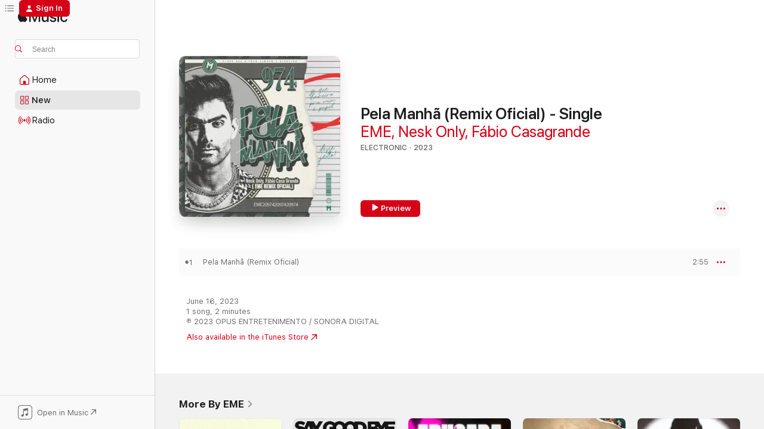

--- FILE ---
content_type: text/html
request_url: https://music.apple.com/us/album/pela-manh%C3%A3-remix-oficial-single/1690621970?at=1l3vpUI&ct=LFV_08510d906e3b07a561e0ad407cb5d51c&itsct=catchall_p8&itscg=30440&ls=1&app=itunes
body_size: 19236
content:
<!DOCTYPE html>
<html dir="ltr" lang="en-US">
    <head>
        <!-- prettier-ignore -->
        <meta charset="utf-8">
        <!-- prettier-ignore -->
        <meta http-equiv="X-UA-Compatible" content="IE=edge">
        <!-- prettier-ignore -->
        <meta
            name="viewport"
            content="width=device-width,initial-scale=1,interactive-widget=resizes-content"
        >
        <!-- prettier-ignore -->
        <meta name="applicable-device" content="pc,mobile">
        <!-- prettier-ignore -->
        <meta name="referrer" content="strict-origin">
        <!-- prettier-ignore -->
        <link
            rel="apple-touch-icon"
            sizes="180x180"
            href="/assets/favicon/favicon-180.png"
        >
        <!-- prettier-ignore -->
        <link
            rel="icon"
            type="image/png"
            sizes="32x32"
            href="/assets/favicon/favicon-32.png"
        >
        <!-- prettier-ignore -->
        <link
            rel="icon"
            type="image/png"
            sizes="16x16"
            href="/assets/favicon/favicon-16.png"
        >
        <!-- prettier-ignore -->
        <link
            rel="mask-icon"
            href="/assets/favicon/favicon.svg"
            color="#fa233b"
        >
        <!-- prettier-ignore -->
        <link rel="manifest" href="/manifest.json">

        <title>‎Pela Manhã (Remix Oficial) - Single - Album by EME, Nesk Only &amp; Fábio Casagrande - Apple Music</title><!-- HEAD_svelte-1cypuwr_START --><link rel="preconnect" href="//www.apple.com/wss/fonts" crossorigin="anonymous"><link rel="stylesheet" href="//www.apple.com/wss/fonts?families=SF+Pro,v4%7CSF+Pro+Icons,v1&amp;display=swap" type="text/css" referrerpolicy="strict-origin-when-cross-origin"><!-- HEAD_svelte-1cypuwr_END --><!-- HEAD_svelte-eg3hvx_START -->    <meta name="description" content="Listen to Pela Manhã (Remix Oficial) - Single by EME, Nesk Only &amp; Fábio Casagrande on Apple Music. 2023. 1 Song. Duration: 2 minutes."> <meta name="keywords" content="listen, Pela Manhã (Remix Oficial) - Single, EME, Nesk Only &amp; Fábio Casagrande, music, singles, songs, Electronic, streaming music, apple music"> <link rel="canonical" href="https://music.apple.com/us/album/pela-manh%C3%A3-remix-oficial-single/1690621970">   <link rel="alternate" type="application/json+oembed" href="https://music.apple.com/api/oembed?url=https%3A%2F%2Fmusic.apple.com%2Fus%2Falbum%2Fpela-manh%25C3%25A3-remix-oficial-single%2F1690621970" title="Pela Manhã (Remix Oficial) - Single by EME, Nesk Only &amp; Fábio Casagrande on Apple Music">  <meta name="al:ios:app_store_id" content="1108187390"> <meta name="al:ios:app_name" content="Apple Music"> <meta name="apple:content_id" content="1690621970"> <meta name="apple:title" content="Pela Manhã (Remix Oficial) - Single"> <meta name="apple:description" content="Listen to Pela Manhã (Remix Oficial) - Single by EME, Nesk Only &amp; Fábio Casagrande on Apple Music. 2023. 1 Song. Duration: 2 minutes.">   <meta property="og:title" content="Pela Manhã (Remix Oficial) - Single by EME, Nesk Only &amp; Fábio Casagrande on Apple Music"> <meta property="og:description" content="Album · 2023 · 1 Song"> <meta property="og:site_name" content="Apple Music - Web Player"> <meta property="og:url" content="https://music.apple.com/us/album/pela-manh%C3%A3-remix-oficial-single/1690621970"> <meta property="og:image" content="https://is1-ssl.mzstatic.com/image/thumb/Music126/v4/d7/75/48/d77548dd-ed54-3ee6-d50a-5d30f0405d27/196922500138_Cover.jpg/1200x630bf-60.jpg"> <meta property="og:image:secure_url" content="https://is1-ssl.mzstatic.com/image/thumb/Music126/v4/d7/75/48/d77548dd-ed54-3ee6-d50a-5d30f0405d27/196922500138_Cover.jpg/1200x630bf-60.jpg"> <meta property="og:image:alt" content="Pela Manhã (Remix Oficial) - Single by EME, Nesk Only &amp; Fábio Casagrande on Apple Music"> <meta property="og:image:width" content="1200"> <meta property="og:image:height" content="630"> <meta property="og:image:type" content="image/jpg"> <meta property="og:type" content="music.album"> <meta property="og:locale" content="en_US">  <meta property="music:song_count" content="1"> <meta property="music:song" content="https://music.apple.com/us/song/pela-manh%C3%A3-remix-oficial/1690621972"> <meta property="music:song:preview_url:secure_url" content="https://music.apple.com/us/song/pela-manh%C3%A3-remix-oficial/1690621972"> <meta property="music:song:disc" content="1"> <meta property="music:song:duration" content="PT2M55S"> <meta property="music:song:track" content="1">   <meta property="music:musician" content="https://music.apple.com/us/artist/eme/1508447883"><meta property="music:musician" content="https://music.apple.com/us/artist/nesk-only/1546102493"><meta property="music:musician" content="https://music.apple.com/us/artist/f%C3%A1bio-casagrande/1464176688"> <meta property="music:release_date" content="2023-06-16T00:00:00.000Z">   <meta name="twitter:title" content="Pela Manhã (Remix Oficial) - Single by EME, Nesk Only &amp; Fábio Casagrande on Apple Music"> <meta name="twitter:description" content="Album · 2023 · 1 Song"> <meta name="twitter:site" content="@AppleMusic"> <meta name="twitter:image" content="https://is1-ssl.mzstatic.com/image/thumb/Music126/v4/d7/75/48/d77548dd-ed54-3ee6-d50a-5d30f0405d27/196922500138_Cover.jpg/600x600bf-60.jpg"> <meta name="twitter:image:alt" content="Pela Manhã (Remix Oficial) - Single by EME, Nesk Only &amp; Fábio Casagrande on Apple Music"> <meta name="twitter:card" content="summary">       <!-- HTML_TAG_START -->
                <script id=schema:music-album type="application/ld+json">
                    {"@context":"http://schema.org","@type":"MusicAlbum","name":"Pela Manhã (Remix Oficial) - Single","description":"Listen to Pela Manhã (Remix Oficial) - Single by EME, Nesk Only & Fábio Casagrande on Apple Music. 2023. 1 Song. Duration: 2 minutes.","citation":[{"@type":"MusicAlbum","image":"https://is1-ssl.mzstatic.com/image/thumb/Music113/v4/63/76/2d/63762d81-0d1d-7881-55c0-0adb30eb8d10/5059435200290_cover.jpg/1200x630bb.jpg","url":"https://music.apple.com/us/album/sou-casa-remix-single/1497966194","name":"Sou Casa (Remix) - Single"},{"@type":"MusicAlbum","image":"https://is1-ssl.mzstatic.com/image/thumb/Music125/v4/36/f2/bd/36f2bd97-f0b8-c1ea-b374-8e5e9f18378e/0.jpg/1200x630bb.jpg","url":"https://music.apple.com/us/album/como-ser%C3%A1-o-amanh%C3%A3-remix-feat-ana-de-laia-rebeca-fray-single/1574449553","name":"Como Será o Amanhã (Remix) [feat. Ana de Laia & Rebeca Fray] - Single"}],"tracks":[{"@type":"MusicRecording","name":"Pela Manhã (Remix Oficial)","duration":"PT2M55S","url":"https://music.apple.com/us/song/pela-manh%C3%A3-remix-oficial/1690621972","offers":{"@type":"Offer","category":"free","price":0},"audio":{"@type":"AudioObject","potentialAction":{"@type":"ListenAction","expectsAcceptanceOf":{"@type":"Offer","category":"free"},"target":{"@type":"EntryPoint","actionPlatform":"https://music.apple.com/us/song/pela-manh%C3%A3-remix-oficial/1690621972"}},"name":"Pela Manhã (Remix Oficial)","contentUrl":"https://audio-ssl.itunes.apple.com/itunes-assets/AudioPreview116/v4/8d/e4/a0/8de4a043-de0d-5750-68b7-1c38386a0bc0/mzaf_9736369956639706986.plus.aac.ep.m4a","duration":"PT2M55S","uploadDate":"2023-06-16","thumbnailUrl":"https://is1-ssl.mzstatic.com/image/thumb/Music126/v4/d7/75/48/d77548dd-ed54-3ee6-d50a-5d30f0405d27/196922500138_Cover.jpg/1200x630bb.jpg"}}],"workExample":[{"@type":"MusicAlbum","image":"https://is1-ssl.mzstatic.com/image/thumb/Music211/v4/20/69/07/20690776-157e-b6ef-02d7-ce72f6a63cc5/723277973937.jpg/1200x630bb.jpg","url":"https://music.apple.com/us/album/meet-me-single/1783646919","name":"Meet Me - Single"},{"@type":"MusicAlbum","image":"https://is1-ssl.mzstatic.com/image/thumb/Music114/v4/2f/c1/6e/2fc16ed0-7785-9b2a-eae1-3bc5c4f8c63c/cover.jpg/1200x630bb.jpg","url":"https://music.apple.com/us/album/say-goodbye-single/1529856584","name":"Say Goodbye - Single"},{"@type":"MusicAlbum","image":"https://is1-ssl.mzstatic.com/image/thumb/Music221/v4/df/04/fb/df04fb08-5498-5805-5753-7f6e83610ed7/bf69f01e-5b9f-4536-9b20-028bb9f8a248.jpg/1200x630bb.jpg","url":"https://music.apple.com/us/album/abusadamente-remix-oficial-single/1770039132","name":"Abusadamente (Remix Oficial) - Single"},{"@type":"MusicAlbum","image":"https://is1-ssl.mzstatic.com/image/thumb/Music123/v4/67/92/f6/6792f60d-24ea-68aa-bc89-950f4d5019eb/cover.jpg/1200x630bb.jpg","url":"https://music.apple.com/us/album/caliente-single/1508486768","name":"Caliente - Single"},{"@type":"MusicAlbum","image":"https://is1-ssl.mzstatic.com/image/thumb/Music211/v4/c5/ef/70/c5ef70a9-fb57-cf2c-f648-c8d5665ec04d/085365226531.jpg/1200x630bb.jpg","url":"https://music.apple.com/us/album/dress-single/1755663881","name":"Dress - Single"},{"@type":"MusicAlbum","image":"https://is1-ssl.mzstatic.com/image/thumb/Music211/v4/40/29/83/40298393-e170-ad23-97f1-f7d48114932b/6d6040a4-e081-4abe-9e14-bf70fd916ec6.jpg/1200x630bb.jpg","url":"https://music.apple.com/us/album/que-nem-mar%C3%A9-remix-oficial-single/1781981428","name":"Que Nem Maré (Remix Oficial) - Single"},{"@type":"MusicAlbum","image":"https://is1-ssl.mzstatic.com/image/thumb/Music221/v4/38/58/f4/3858f401-af4e-48cb-7dbf-a48e9e9ed615/5021732981127.jpg/1200x630bb.jpg","url":"https://music.apple.com/us/album/more-than-music-single/1839097853","name":"More Than Music - Single"},{"@type":"MusicAlbum","image":"https://is1-ssl.mzstatic.com/image/thumb/Music122/v4/65/56/f1/6556f147-f97a-1552-2669-e96cbf0a379c/artwork.jpg/1200x630bb.jpg","url":"https://music.apple.com/us/album/shine-on-vip-mix-single/1649115276","name":"Shine On (Vip Mix) - Single"},{"@type":"MusicAlbum","image":"https://is1-ssl.mzstatic.com/image/thumb/Music221/v4/94/1a/cb/941acbde-6674-0b30-6d6e-8d7e51db2973/5026854320984.jpg/1200x630bb.jpg","url":"https://music.apple.com/us/album/myself-single/1858383840","name":"MYSELF - Single"},{"@type":"MusicAlbum","image":"https://is1-ssl.mzstatic.com/image/thumb/Music211/v4/c3/4e/c6/c34ec6c1-240b-816d-a8a4-82d792d49b21/5021732988935.jpg/1200x630bb.jpg","url":"https://music.apple.com/us/album/alamedas-da-vida-365-dias-remix-single/1840760479","name":"Alamedas da Vida (365 Dias) [Remix] - Single"},{"@type":"MusicAlbum","image":"https://is1-ssl.mzstatic.com/image/thumb/Music123/v4/c3/da/78/c3da78d5-ac46-ebb6-c3c5-4845687d2bba/cover.jpg/1200x630bb.jpg","url":"https://music.apple.com/us/album/bling-single/1508449264","name":"Bling - Single"},{"@type":"MusicAlbum","image":"https://is1-ssl.mzstatic.com/image/thumb/Music211/v4/e8/ad/d9/e8add934-bb74-6544-dc1b-40378b655601/5021732942517.jpg/1200x630bb.jpg","url":"https://music.apple.com/us/album/monalisa-remix-single/1829681589","name":"MONALISA (Remix) - Single"},{"@type":"MusicAlbum","image":"https://is1-ssl.mzstatic.com/image/thumb/Music112/v4/46/11/bb/4611bb3b-0b35-8a55-3513-5dd12335cfc5/196922298653_Cover.jpg/1200x630bb.jpg","url":"https://music.apple.com/us/album/deu-meia-noite-remix-oficial-single/1658833157","name":"DEU MEIA NOITE (Remix Oficial) - Single"},{"@type":"MusicAlbum","image":"https://is1-ssl.mzstatic.com/image/thumb/Music112/v4/1d/76/18/1d76184a-0296-287f-5243-9df318240ec9/0.jpg/1200x630bb.jpg","url":"https://music.apple.com/us/album/lights-single/1647403792","name":"Lights - Single"},{"@type":"MusicAlbum","image":"https://is1-ssl.mzstatic.com/image/thumb/Music126/v4/97/fd/7d/97fd7de4-1c68-2536-b367-f4bd1e48acc7/artwork.jpg/1200x630bb.jpg","url":"https://music.apple.com/us/album/garotos-ii-single/1719420072","name":"Garotos II - Single"},{"@type":"MusicRecording","name":"Pela Manhã (Remix Oficial)","duration":"PT2M55S","url":"https://music.apple.com/us/song/pela-manh%C3%A3-remix-oficial/1690621972","offers":{"@type":"Offer","category":"free","price":0},"audio":{"@type":"AudioObject","potentialAction":{"@type":"ListenAction","expectsAcceptanceOf":{"@type":"Offer","category":"free"},"target":{"@type":"EntryPoint","actionPlatform":"https://music.apple.com/us/song/pela-manh%C3%A3-remix-oficial/1690621972"}},"name":"Pela Manhã (Remix Oficial)","contentUrl":"https://audio-ssl.itunes.apple.com/itunes-assets/AudioPreview116/v4/8d/e4/a0/8de4a043-de0d-5750-68b7-1c38386a0bc0/mzaf_9736369956639706986.plus.aac.ep.m4a","duration":"PT2M55S","uploadDate":"2023-06-16","thumbnailUrl":"https://is1-ssl.mzstatic.com/image/thumb/Music126/v4/d7/75/48/d77548dd-ed54-3ee6-d50a-5d30f0405d27/196922500138_Cover.jpg/1200x630bb.jpg"}}],"url":"https://music.apple.com/us/album/pela-manh%C3%A3-remix-oficial-single/1690621970","image":"https://is1-ssl.mzstatic.com/image/thumb/Music126/v4/d7/75/48/d77548dd-ed54-3ee6-d50a-5d30f0405d27/196922500138_Cover.jpg/1200x630bb.jpg","potentialAction":{"@type":"ListenAction","expectsAcceptanceOf":{"@type":"Offer","category":"free"},"target":{"@type":"EntryPoint","actionPlatform":"https://music.apple.com/us/album/pela-manh%C3%A3-remix-oficial-single/1690621970"}},"genre":["Electronic","Music"],"datePublished":"2023-06-16","byArtist":[{"@type":"MusicGroup","url":"https://music.apple.com/us/artist/eme/1508447883","name":"EME"},{"@type":"MusicGroup","url":"https://music.apple.com/us/artist/nesk-only/1546102493","name":"Nesk Only"},{"@type":"MusicGroup","url":"https://music.apple.com/us/artist/f%C3%A1bio-casagrande/1464176688","name":"Fábio Casagrande"}]}
                </script>
                <!-- HTML_TAG_END -->    <!-- HEAD_svelte-eg3hvx_END -->
      <script type="module" crossorigin src="/assets/index~8a6f659a1b.js"></script>
      <link rel="stylesheet" href="/assets/index~99bed3cf08.css">
      <script type="module">import.meta.url;import("_").catch(()=>1);async function* g(){};window.__vite_is_modern_browser=true;</script>
      <script type="module">!function(){if(window.__vite_is_modern_browser)return;console.warn("vite: loading legacy chunks, syntax error above and the same error below should be ignored");var e=document.getElementById("vite-legacy-polyfill"),n=document.createElement("script");n.src=e.src,n.onload=function(){System.import(document.getElementById('vite-legacy-entry').getAttribute('data-src'))},document.body.appendChild(n)}();</script>
    </head>
    <body>
        <script src="/assets/focus-visible/focus-visible.min.js"></script>
        
        <script
            async
            src="/includes/js-cdn/musickit/v3/amp/musickit.js"
        ></script>
        <script
            type="module"
            async
            src="/includes/js-cdn/musickit/v3/components/musickit-components/musickit-components.esm.js"
        ></script>
        <script
            nomodule
            async
            src="/includes/js-cdn/musickit/v3/components/musickit-components/musickit-components.js"
        ></script>
        <svg style="display: none" xmlns="http://www.w3.org/2000/svg">
            <symbol id="play-circle-fill" viewBox="0 0 60 60">
                <path
                    class="icon-circle-fill__circle"
                    fill="var(--iconCircleFillBG, transparent)"
                    d="M30 60c16.411 0 30-13.617 30-30C60 13.588 46.382 0 29.971 0 13.588 0 .001 13.588.001 30c0 16.383 13.617 30 30 30Z"
                />
                <path
                    fill="var(--iconFillArrow, var(--keyColor, black))"
                    d="M24.411 41.853c-1.41.853-3.028.177-3.028-1.294V19.47c0-1.44 1.735-2.058 3.028-1.294l17.265 10.235a1.89 1.89 0 0 1 0 3.265L24.411 41.853Z"
                />
            </symbol>
        </svg>
        <div class="body-container">
              <div class="app-container svelte-t3vj1e" data-testid="app-container">   <div class="header svelte-rjjbqs" data-testid="header"><nav data-testid="navigation" class="navigation svelte-13li0vp"><div class="navigation__header svelte-13li0vp"><div data-testid="logo" class="logo svelte-1o7dz8w"> <a aria-label="Apple Music" role="img" href="https://music.apple.com/us/home" class="svelte-1o7dz8w"><svg height="20" viewBox="0 0 83 20" width="83" xmlns="http://www.w3.org/2000/svg" class="logo" aria-hidden="true"><path d="M34.752 19.746V6.243h-.088l-5.433 13.503h-2.074L21.711 6.243h-.087v13.503h-2.548V1.399h3.235l5.833 14.621h.1l5.82-14.62h3.248v18.347h-2.56zm16.649 0h-2.586v-2.263h-.062c-.725 1.602-2.061 2.504-4.072 2.504-2.86 0-4.61-1.894-4.61-4.958V6.37h2.698v8.125c0 2.034.95 3.127 2.81 3.127 1.95 0 3.124-1.373 3.124-3.458V6.37H51.4v13.376zm7.394-13.618c3.06 0 5.046 1.73 5.134 4.196h-2.536c-.15-1.296-1.087-2.11-2.598-2.11-1.462 0-2.436.724-2.436 1.793 0 .839.6 1.41 2.023 1.741l2.136.496c2.686.636 3.71 1.704 3.71 3.636 0 2.442-2.236 4.12-5.333 4.12-3.285 0-5.26-1.64-5.509-4.183h2.673c.25 1.398 1.187 2.085 2.836 2.085 1.623 0 2.623-.687 2.623-1.78 0-.865-.487-1.373-1.924-1.704l-2.136-.508c-2.498-.585-3.735-1.806-3.735-3.75 0-2.391 2.049-4.032 5.072-4.032zM66.1 2.836c0-.878.7-1.577 1.561-1.577.862 0 1.55.7 1.55 1.577 0 .864-.688 1.576-1.55 1.576a1.573 1.573 0 0 1-1.56-1.576zm.212 3.534h2.698v13.376h-2.698zm14.089 4.603c-.275-1.424-1.324-2.556-3.085-2.556-2.086 0-3.46 1.767-3.46 4.64 0 2.938 1.386 4.642 3.485 4.642 1.66 0 2.748-.928 3.06-2.48H83C82.713 18.067 80.477 20 77.317 20c-3.76 0-6.208-2.62-6.208-6.942 0-4.247 2.448-6.93 6.183-6.93 3.385 0 5.446 2.213 5.683 4.845h-2.573zM10.824 3.189c-.698.834-1.805 1.496-2.913 1.398-.145-1.128.41-2.33 1.036-3.065C9.644.662 10.848.05 11.835 0c.121 1.178-.336 2.33-1.01 3.19zm.999 1.619c.624.049 2.425.244 3.578 1.98-.096.074-2.137 1.272-2.113 3.79.024 3.01 2.593 4.012 2.617 4.037-.024.074-.407 1.419-1.344 2.812-.817 1.224-1.657 2.422-3.002 2.447-1.297.024-1.73-.783-3.218-.783-1.489 0-1.97.758-3.194.807-1.297.048-2.28-1.297-3.097-2.52C.368 14.908-.904 10.408.825 7.375c.84-1.516 2.377-2.47 4.034-2.495 1.273-.023 2.45.857 3.218.857.769 0 2.137-1.027 3.746-.93z"></path></svg></a>   </div> <div class="search-input-wrapper svelte-nrtdem" data-testid="search-input"><div data-testid="amp-search-input" aria-controls="search-suggestions" aria-expanded="false" aria-haspopup="listbox" aria-owns="search-suggestions" class="search-input-container svelte-rg26q6" tabindex="-1" role=""><div class="flex-container svelte-rg26q6"><form id="search-input-form" class="svelte-rg26q6"><svg height="16" width="16" viewBox="0 0 16 16" class="search-svg" aria-hidden="true"><path d="M11.87 10.835c.018.015.035.03.051.047l3.864 3.863a.735.735 0 1 1-1.04 1.04l-3.863-3.864a.744.744 0 0 1-.047-.051 6.667 6.667 0 1 1 1.035-1.035zM6.667 12a5.333 5.333 0 1 0 0-10.667 5.333 5.333 0 0 0 0 10.667z"></path></svg> <input aria-autocomplete="list" aria-multiline="false" aria-controls="search-suggestions" aria-label="Search" placeholder="Search" spellcheck="false" autocomplete="off" autocorrect="off" autocapitalize="off" type="text" inputmode="search" class="search-input__text-field svelte-rg26q6" data-testid="search-input__text-field"></form> </div> <div data-testid="search-scope-bar"></div>   </div> </div></div> <div data-testid="navigation-content" class="navigation__content svelte-13li0vp" id="navigation" aria-hidden="false"><div class="navigation__scrollable-container svelte-13li0vp"><div data-testid="navigation-items-primary" class="navigation-items navigation-items--primary svelte-ng61m8"> <ul class="navigation-items__list svelte-ng61m8">  <li class="navigation-item navigation-item__home svelte-1a5yt87" aria-selected="false" data-testid="navigation-item"> <a href="https://music.apple.com/us/home" class="navigation-item__link svelte-1a5yt87" role="button" data-testid="home" aria-pressed="false"><div class="navigation-item__content svelte-zhx7t9"> <span class="navigation-item__icon svelte-zhx7t9"> <svg width="24" height="24" viewBox="0 0 24 24" xmlns="http://www.w3.org/2000/svg" aria-hidden="true"><path d="M5.93 20.16a1.94 1.94 0 0 1-1.43-.502c-.334-.335-.502-.794-.502-1.393v-7.142c0-.362.062-.688.177-.953.123-.264.326-.529.6-.75l6.145-5.157c.176-.141.344-.247.52-.318.176-.07.362-.105.564-.105.194 0 .388.035.565.105.176.07.352.177.52.318l6.146 5.158c.273.23.467.476.59.75.124.264.177.59.177.96v7.134c0 .59-.159 1.058-.503 1.393-.335.335-.811.503-1.428.503H5.929Zm12.14-1.172c.221 0 .406-.07.547-.212a.688.688 0 0 0 .22-.511v-7.142c0-.177-.026-.344-.087-.459a.97.97 0 0 0-.265-.353l-6.154-5.149a.756.756 0 0 0-.177-.115.37.37 0 0 0-.15-.035.37.37 0 0 0-.158.035l-.177.115-6.145 5.15a.982.982 0 0 0-.274.352 1.13 1.13 0 0 0-.088.468v7.133c0 .203.08.379.23.511a.744.744 0 0 0 .546.212h12.133Zm-8.323-4.7c0-.176.062-.326.177-.432a.6.6 0 0 1 .423-.159h3.315c.176 0 .326.053.432.16s.159.255.159.431v4.973H9.756v-4.973Z"></path></svg> </span> <span class="navigation-item__label svelte-zhx7t9"> Home </span> </div></a>  </li>  <li class="navigation-item navigation-item__new svelte-1a5yt87" aria-selected="false" data-testid="navigation-item"> <a href="https://music.apple.com/us/new" class="navigation-item__link svelte-1a5yt87" role="button" data-testid="new" aria-pressed="false"><div class="navigation-item__content svelte-zhx7t9"> <span class="navigation-item__icon svelte-zhx7t9"> <svg height="24" viewBox="0 0 24 24" width="24" aria-hidden="true"><path d="M9.92 11.354c.966 0 1.453-.487 1.453-1.49v-3.4c0-1.004-.487-1.483-1.453-1.483H6.452C5.487 4.981 5 5.46 5 6.464v3.4c0 1.003.487 1.49 1.452 1.49zm7.628 0c.965 0 1.452-.487 1.452-1.49v-3.4c0-1.004-.487-1.483-1.452-1.483h-3.46c-.974 0-1.46.479-1.46 1.483v3.4c0 1.003.486 1.49 1.46 1.49zm-7.65-1.073h-3.43c-.266 0-.396-.137-.396-.418v-3.4c0-.273.13-.41.396-.41h3.43c.265 0 .402.137.402.41v3.4c0 .281-.137.418-.403.418zm7.634 0h-3.43c-.273 0-.402-.137-.402-.418v-3.4c0-.273.129-.41.403-.41h3.43c.265 0 .395.137.395.41v3.4c0 .281-.13.418-.396.418zm-7.612 8.7c.966 0 1.453-.48 1.453-1.483v-3.407c0-.996-.487-1.483-1.453-1.483H6.452c-.965 0-1.452.487-1.452 1.483v3.407c0 1.004.487 1.483 1.452 1.483zm7.628 0c.965 0 1.452-.48 1.452-1.483v-3.407c0-.996-.487-1.483-1.452-1.483h-3.46c-.974 0-1.46.487-1.46 1.483v3.407c0 1.004.486 1.483 1.46 1.483zm-7.65-1.072h-3.43c-.266 0-.396-.137-.396-.41v-3.4c0-.282.13-.418.396-.418h3.43c.265 0 .402.136.402.418v3.4c0 .273-.137.41-.403.41zm7.634 0h-3.43c-.273 0-.402-.137-.402-.41v-3.4c0-.282.129-.418.403-.418h3.43c.265 0 .395.136.395.418v3.4c0 .273-.13.41-.396.41z" fill-opacity=".95"></path></svg> </span> <span class="navigation-item__label svelte-zhx7t9"> New </span> </div></a>  </li>  <li class="navigation-item navigation-item__radio svelte-1a5yt87" aria-selected="false" data-testid="navigation-item"> <a href="https://music.apple.com/us/radio" class="navigation-item__link svelte-1a5yt87" role="button" data-testid="radio" aria-pressed="false"><div class="navigation-item__content svelte-zhx7t9"> <span class="navigation-item__icon svelte-zhx7t9"> <svg width="24" height="24" viewBox="0 0 24 24" xmlns="http://www.w3.org/2000/svg" aria-hidden="true"><path d="M19.359 18.57C21.033 16.818 22 14.461 22 11.89s-.967-4.93-2.641-6.68c-.276-.292-.653-.26-.868-.023-.222.246-.176.591.085.868 1.466 1.535 2.272 3.593 2.272 5.835 0 2.241-.806 4.3-2.272 5.835-.261.268-.307.621-.085.86.215.245.592.276.868-.016zm-13.85.014c.222-.238.176-.59-.085-.86-1.474-1.535-2.272-3.593-2.272-5.834 0-2.242.798-4.3 2.272-5.835.261-.277.307-.622.085-.868-.215-.238-.592-.269-.868.023C2.967 6.96 2 9.318 2 11.89s.967 4.929 2.641 6.68c.276.29.653.26.868.014zm1.957-1.873c.223-.253.162-.583-.1-.867-.951-1.068-1.473-2.45-1.473-3.954 0-1.505.522-2.887 1.474-3.954.26-.284.322-.614.1-.876-.23-.26-.622-.26-.891.039-1.175 1.274-1.827 2.963-1.827 4.79 0 1.82.652 3.517 1.827 4.784.269.3.66.307.89.038zm9.958-.038c1.175-1.267 1.827-2.964 1.827-4.783 0-1.828-.652-3.517-1.827-4.791-.269-.3-.66-.3-.89-.039-.23.262-.162.592.092.876.96 1.067 1.481 2.449 1.481 3.954 0 1.504-.522 2.886-1.481 3.954-.254.284-.323.614-.092.867.23.269.621.261.89-.038zm-8.061-1.966c.23-.26.13-.568-.092-.883-.415-.522-.63-1.197-.63-1.934 0-.737.215-1.413.63-1.943.222-.307.322-.614.092-.875s-.653-.261-.906.054a4.385 4.385 0 0 0-.968 2.764 4.38 4.38 0 0 0 .968 2.756c.253.322.675.322.906.061zm6.18-.061a4.38 4.38 0 0 0 .968-2.756 4.385 4.385 0 0 0-.968-2.764c-.253-.315-.675-.315-.906-.054-.23.261-.138.568.092.875.415.53.63 1.206.63 1.943 0 .737-.215 1.412-.63 1.934-.23.315-.322.622-.092.883s.653.261.906-.061zm-3.547-.967c.96 0 1.789-.814 1.789-1.797s-.83-1.789-1.789-1.789c-.96 0-1.781.806-1.781 1.789 0 .983.821 1.797 1.781 1.797z"></path></svg> </span> <span class="navigation-item__label svelte-zhx7t9"> Radio </span> </div></a>  </li>  <li class="navigation-item navigation-item__search svelte-1a5yt87" aria-selected="false" data-testid="navigation-item"> <a href="https://music.apple.com/us/search" class="navigation-item__link svelte-1a5yt87" role="button" data-testid="search" aria-pressed="false"><div class="navigation-item__content svelte-zhx7t9"> <span class="navigation-item__icon svelte-zhx7t9"> <svg height="24" viewBox="0 0 24 24" width="24" aria-hidden="true"><path d="M17.979 18.553c.476 0 .813-.366.813-.835a.807.807 0 0 0-.235-.586l-3.45-3.457a5.61 5.61 0 0 0 1.158-3.413c0-3.098-2.535-5.633-5.633-5.633C7.542 4.63 5 7.156 5 10.262c0 3.098 2.534 5.632 5.632 5.632a5.614 5.614 0 0 0 3.274-1.055l3.472 3.472a.835.835 0 0 0 .6.242zm-7.347-3.875c-2.417 0-4.416-2-4.416-4.416 0-2.417 2-4.417 4.416-4.417 2.417 0 4.417 2 4.417 4.417s-2 4.416-4.417 4.416z" fill-opacity=".95"></path></svg> </span> <span class="navigation-item__label svelte-zhx7t9"> Search </span> </div></a>  </li></ul> </div>   </div> <div class="navigation__native-cta"><div slot="native-cta"><div data-testid="native-cta" class="native-cta svelte-6xh86f  native-cta--authenticated"><button class="native-cta__button svelte-6xh86f" data-testid="native-cta-button"><span class="native-cta__app-icon svelte-6xh86f"><svg width="24" height="24" xmlns="http://www.w3.org/2000/svg" xml:space="preserve" style="fill-rule:evenodd;clip-rule:evenodd;stroke-linejoin:round;stroke-miterlimit:2" viewBox="0 0 24 24" slot="app-icon" aria-hidden="true"><path d="M22.567 1.496C21.448.393 19.956.045 17.293.045H6.566c-2.508 0-4.028.376-5.12 1.465C.344 2.601 0 4.09 0 6.611v10.727c0 2.695.33 4.18 1.432 5.257 1.106 1.103 2.595 1.45 5.275 1.45h10.586c2.663 0 4.169-.347 5.274-1.45C23.656 21.504 24 20.033 24 17.338V6.752c0-2.694-.344-4.179-1.433-5.256Zm.411 4.9v11.299c0 1.898-.338 3.286-1.188 4.137-.851.864-2.256 1.191-4.141 1.191H6.35c-1.884 0-3.303-.341-4.154-1.191-.85-.851-1.174-2.239-1.174-4.137V6.54c0-2.014.324-3.445 1.16-4.295.851-.864 2.312-1.177 4.313-1.177h11.154c1.885 0 3.29.341 4.141 1.191.864.85 1.188 2.239 1.188 4.137Z" style="fill-rule:nonzero"></path><path d="M7.413 19.255c.987 0 2.48-.728 2.48-2.672v-6.385c0-.35.063-.428.378-.494l5.298-1.095c.351-.067.534.025.534.333l.035 4.286c0 .337-.182.586-.53.652l-1.014.228c-1.361.3-2.007.923-2.007 1.937 0 1.017.79 1.748 1.926 1.748.986 0 2.444-.679 2.444-2.64V5.654c0-.636-.279-.821-1.016-.66L9.646 6.298c-.448.091-.674.329-.674.699l.035 7.697c0 .336-.148.546-.446.613l-1.067.21c-1.329.266-1.986.93-1.986 1.993 0 1.017.786 1.745 1.905 1.745Z" style="fill-rule:nonzero"></path></svg></span> <span class="native-cta__label svelte-6xh86f">Open in Music</span> <span class="native-cta__arrow svelte-6xh86f"><svg height="16" width="16" viewBox="0 0 16 16" class="native-cta-action" aria-hidden="true"><path d="M1.559 16 13.795 3.764v8.962H16V0H3.274v2.205h8.962L0 14.441 1.559 16z"></path></svg></span></button> </div>  </div></div></div> </nav> </div>  <div class="player-bar player-bar__floating-player svelte-1rr9v04" data-testid="player-bar" aria-label="Music controls" aria-hidden="false">   </div>   <div id="scrollable-page" class="scrollable-page svelte-mt0bfj" data-main-content data-testid="main-section" aria-hidden="false"><main data-testid="main" class="svelte-bzjlhs"><div class="content-container svelte-bzjlhs" data-testid="content-container"><div class="search-input-wrapper svelte-nrtdem" data-testid="search-input"><div data-testid="amp-search-input" aria-controls="search-suggestions" aria-expanded="false" aria-haspopup="listbox" aria-owns="search-suggestions" class="search-input-container svelte-rg26q6" tabindex="-1" role=""><div class="flex-container svelte-rg26q6"><form id="search-input-form" class="svelte-rg26q6"><svg height="16" width="16" viewBox="0 0 16 16" class="search-svg" aria-hidden="true"><path d="M11.87 10.835c.018.015.035.03.051.047l3.864 3.863a.735.735 0 1 1-1.04 1.04l-3.863-3.864a.744.744 0 0 1-.047-.051 6.667 6.667 0 1 1 1.035-1.035zM6.667 12a5.333 5.333 0 1 0 0-10.667 5.333 5.333 0 0 0 0 10.667z"></path></svg> <input value="" aria-autocomplete="list" aria-multiline="false" aria-controls="search-suggestions" aria-label="Search" placeholder="Search" spellcheck="false" autocomplete="off" autocorrect="off" autocapitalize="off" type="text" inputmode="search" class="search-input__text-field svelte-rg26q6" data-testid="search-input__text-field"></form> </div> <div data-testid="search-scope-bar"> </div>   </div> </div>      <div class="section svelte-wa5vzl" data-testid="section-container" aria-label="Featured"> <div class="section-content svelte-wa5vzl" data-testid="section-content">  <div class="container-detail-header svelte-1uuona0 container-detail-header--no-description" data-testid="container-detail-header"><div slot="artwork"><div class="artwork__radiosity svelte-1agpw2h"> <div data-testid="artwork-component" class="artwork-component artwork-component--aspect-ratio artwork-component--orientation-square svelte-uduhys        artwork-component--has-borders" style="
            --artwork-bg-color: #7c7d78;
            --aspect-ratio: 1;
            --placeholder-bg-color: #7c7d78;
       ">   <picture class="svelte-uduhys"><source sizes=" (max-width:1319px) 296px,(min-width:1320px) and (max-width:1679px) 316px,316px" srcset="https://is1-ssl.mzstatic.com/image/thumb/Music126/v4/d7/75/48/d77548dd-ed54-3ee6-d50a-5d30f0405d27/196922500138_Cover.jpg/296x296bb.webp 296w,https://is1-ssl.mzstatic.com/image/thumb/Music126/v4/d7/75/48/d77548dd-ed54-3ee6-d50a-5d30f0405d27/196922500138_Cover.jpg/316x316bb.webp 316w,https://is1-ssl.mzstatic.com/image/thumb/Music126/v4/d7/75/48/d77548dd-ed54-3ee6-d50a-5d30f0405d27/196922500138_Cover.jpg/592x592bb.webp 592w,https://is1-ssl.mzstatic.com/image/thumb/Music126/v4/d7/75/48/d77548dd-ed54-3ee6-d50a-5d30f0405d27/196922500138_Cover.jpg/632x632bb.webp 632w" type="image/webp"> <source sizes=" (max-width:1319px) 296px,(min-width:1320px) and (max-width:1679px) 316px,316px" srcset="https://is1-ssl.mzstatic.com/image/thumb/Music126/v4/d7/75/48/d77548dd-ed54-3ee6-d50a-5d30f0405d27/196922500138_Cover.jpg/296x296bb-60.jpg 296w,https://is1-ssl.mzstatic.com/image/thumb/Music126/v4/d7/75/48/d77548dd-ed54-3ee6-d50a-5d30f0405d27/196922500138_Cover.jpg/316x316bb-60.jpg 316w,https://is1-ssl.mzstatic.com/image/thumb/Music126/v4/d7/75/48/d77548dd-ed54-3ee6-d50a-5d30f0405d27/196922500138_Cover.jpg/592x592bb-60.jpg 592w,https://is1-ssl.mzstatic.com/image/thumb/Music126/v4/d7/75/48/d77548dd-ed54-3ee6-d50a-5d30f0405d27/196922500138_Cover.jpg/632x632bb-60.jpg 632w" type="image/jpeg"> <img alt="" class="artwork-component__contents artwork-component__image svelte-uduhys" loading="lazy" src="/assets/artwork/1x1.gif" role="presentation" decoding="async" width="316" height="316" fetchpriority="auto" style="opacity: 1;"></picture> </div></div> <div data-testid="artwork-component" class="artwork-component artwork-component--aspect-ratio artwork-component--orientation-square svelte-uduhys        artwork-component--has-borders" style="
            --artwork-bg-color: #7c7d78;
            --aspect-ratio: 1;
            --placeholder-bg-color: #7c7d78;
       ">   <picture class="svelte-uduhys"><source sizes=" (max-width:1319px) 296px,(min-width:1320px) and (max-width:1679px) 316px,316px" srcset="https://is1-ssl.mzstatic.com/image/thumb/Music126/v4/d7/75/48/d77548dd-ed54-3ee6-d50a-5d30f0405d27/196922500138_Cover.jpg/296x296bb.webp 296w,https://is1-ssl.mzstatic.com/image/thumb/Music126/v4/d7/75/48/d77548dd-ed54-3ee6-d50a-5d30f0405d27/196922500138_Cover.jpg/316x316bb.webp 316w,https://is1-ssl.mzstatic.com/image/thumb/Music126/v4/d7/75/48/d77548dd-ed54-3ee6-d50a-5d30f0405d27/196922500138_Cover.jpg/592x592bb.webp 592w,https://is1-ssl.mzstatic.com/image/thumb/Music126/v4/d7/75/48/d77548dd-ed54-3ee6-d50a-5d30f0405d27/196922500138_Cover.jpg/632x632bb.webp 632w" type="image/webp"> <source sizes=" (max-width:1319px) 296px,(min-width:1320px) and (max-width:1679px) 316px,316px" srcset="https://is1-ssl.mzstatic.com/image/thumb/Music126/v4/d7/75/48/d77548dd-ed54-3ee6-d50a-5d30f0405d27/196922500138_Cover.jpg/296x296bb-60.jpg 296w,https://is1-ssl.mzstatic.com/image/thumb/Music126/v4/d7/75/48/d77548dd-ed54-3ee6-d50a-5d30f0405d27/196922500138_Cover.jpg/316x316bb-60.jpg 316w,https://is1-ssl.mzstatic.com/image/thumb/Music126/v4/d7/75/48/d77548dd-ed54-3ee6-d50a-5d30f0405d27/196922500138_Cover.jpg/592x592bb-60.jpg 592w,https://is1-ssl.mzstatic.com/image/thumb/Music126/v4/d7/75/48/d77548dd-ed54-3ee6-d50a-5d30f0405d27/196922500138_Cover.jpg/632x632bb-60.jpg 632w" type="image/jpeg"> <img alt="Pela Manhã (Remix Oficial) - Single" class="artwork-component__contents artwork-component__image svelte-uduhys" loading="lazy" src="/assets/artwork/1x1.gif" role="presentation" decoding="async" width="316" height="316" fetchpriority="auto" style="opacity: 1;"></picture> </div></div> <div class="headings svelte-1uuona0"> <h1 class="headings__title svelte-1uuona0" data-testid="non-editable-product-title"><span dir="auto">Pela Manhã (Remix Oficial) - Single</span> <span class="headings__badges svelte-1uuona0">   </span></h1> <div class="headings__subtitles svelte-1uuona0" data-testid="product-subtitles"> <a data-testid="click-action" class="click-action svelte-c0t0j2" href="https://music.apple.com/us/artist/eme/1508447883">EME</a>,  <a data-testid="click-action" class="click-action svelte-c0t0j2" href="https://music.apple.com/us/artist/nesk-only/1546102493">Nesk Only</a>,  <a data-testid="click-action" class="click-action svelte-c0t0j2" href="https://music.apple.com/us/artist/f%C3%A1bio-casagrande/1464176688">Fábio Casagrande</a> </div> <div class="headings__tertiary-titles"> </div> <div class="headings__metadata-bottom svelte-1uuona0">ELECTRONIC · 2023 </div></div>  <div class="primary-actions svelte-1uuona0"><div class="primary-actions__button primary-actions__button--play svelte-1uuona0"><div data-testid="button-action" class="button svelte-rka6wn primary"><button data-testid="click-action" class="click-action svelte-c0t0j2" aria-label="" ><span class="icon svelte-rka6wn" data-testid="play-icon"><svg height="16" viewBox="0 0 16 16" width="16"><path d="m4.4 15.14 10.386-6.096c.842-.459.794-1.64 0-2.097L4.401.85c-.87-.53-2-.12-2 .82v12.625c0 .966 1.06 1.4 2 .844z"></path></svg></span>  Preview</button> </div> </div> <div class="primary-actions__button primary-actions__button--shuffle svelte-1uuona0"> </div></div> <div class="secondary-actions svelte-1uuona0"><div class="secondary-actions svelte-1agpw2h" slot="secondary-actions">  <div class="cloud-buttons svelte-u0auos" data-testid="cloud-buttons">  <amp-contextual-menu-button config="[object Object]" class="svelte-1sn4kz"> <span aria-label="MORE" class="more-button svelte-1sn4kz more-button--platter" data-testid="more-button" slot="trigger-content"><svg width="28" height="28" viewBox="0 0 28 28" class="glyph" xmlns="http://www.w3.org/2000/svg"><circle fill="var(--iconCircleFill, transparent)" cx="14" cy="14" r="14"></circle><path fill="var(--iconEllipsisFill, white)" d="M10.105 14c0-.87-.687-1.55-1.564-1.55-.862 0-1.557.695-1.557 1.55 0 .848.695 1.55 1.557 1.55.855 0 1.564-.702 1.564-1.55zm5.437 0c0-.87-.68-1.55-1.542-1.55A1.55 1.55 0 0012.45 14c0 .848.695 1.55 1.55 1.55.848 0 1.542-.702 1.542-1.55zm5.474 0c0-.87-.687-1.55-1.557-1.55-.87 0-1.564.695-1.564 1.55 0 .848.694 1.55 1.564 1.55.848 0 1.557-.702 1.557-1.55z"></path></svg></span> </amp-contextual-menu-button></div></div></div></div> </div>   </div><div class="section svelte-wa5vzl" data-testid="section-container"> <div class="section-content svelte-wa5vzl" data-testid="section-content">  <div class="placeholder-table svelte-wa5vzl"> <div><div class="placeholder-row svelte-wa5vzl placeholder-row--even placeholder-row--album"></div></div></div> </div>   </div><div class="section svelte-wa5vzl" data-testid="section-container"> <div class="section-content svelte-wa5vzl" data-testid="section-content"> <div class="tracklist-footer svelte-1tm9k9g tracklist-footer--album" data-testid="tracklist-footer"><div class="footer-body svelte-1tm9k9g"><p class="description svelte-1tm9k9g" data-testid="tracklist-footer-description">June 16, 2023
1 song, 2 minutes
℗ 2023 OPUS ENTRETENIMENTO / SONORA DIGITAL</p>  <div class="tracklist-footer__native-cta-wrapper svelte-1tm9k9g"><div class="button svelte-yk984v       button--text-button" data-testid="button-base-wrapper"><button data-testid="button-base" aria-label="Also available in the iTunes Store" type="button"  class="svelte-yk984v link"> Also available in the iTunes Store <svg height="16" width="16" viewBox="0 0 16 16" class="web-to-native__action" aria-hidden="true" data-testid="cta-button-arrow-icon"><path d="M1.559 16 13.795 3.764v8.962H16V0H3.274v2.205h8.962L0 14.441 1.559 16z"></path></svg> </button> </div></div></div> <div class="tracklist-footer__friends svelte-1tm9k9g"> </div></div></div>   </div><div class="section svelte-wa5vzl      section--alternate" data-testid="section-container"> <div class="section-content svelte-wa5vzl" data-testid="section-content"> <div class="spacer-wrapper svelte-14fis98"></div></div>   </div><div class="section svelte-wa5vzl      section--alternate" data-testid="section-container" aria-label="More By EME"> <div class="section-content svelte-wa5vzl" data-testid="section-content"><div class="header svelte-rnrb59">  <div class="header-title-wrapper svelte-rnrb59">   <h2 class="title svelte-rnrb59 title-link" data-testid="header-title"><button type="button" class="title__button svelte-rnrb59" role="link" tabindex="0"><span class="dir-wrapper" dir="auto">More By EME</span> <svg class="chevron" xmlns="http://www.w3.org/2000/svg" viewBox="0 0 64 64" aria-hidden="true"><path d="M19.817 61.863c1.48 0 2.672-.515 3.702-1.546l24.243-23.63c1.352-1.385 1.996-2.737 2.028-4.443 0-1.674-.644-3.09-2.028-4.443L23.519 4.138c-1.03-.998-2.253-1.513-3.702-1.513-2.994 0-5.409 2.382-5.409 5.344 0 1.481.612 2.833 1.739 3.96l20.99 20.347-20.99 20.283c-1.127 1.126-1.739 2.478-1.739 3.96 0 2.93 2.415 5.344 5.409 5.344Z"></path></svg></button></h2> </div>   </div>   <div class="svelte-1dd7dqt shelf"><section data-testid="shelf-component" class="shelf-grid shelf-grid--onhover svelte-12rmzef" style="
            --grid-max-content-xsmall: 144px; --grid-column-gap-xsmall: 10px; --grid-row-gap-xsmall: 24px; --grid-small: 4; --grid-column-gap-small: 20px; --grid-row-gap-small: 24px; --grid-medium: 5; --grid-column-gap-medium: 20px; --grid-row-gap-medium: 24px; --grid-large: 6; --grid-column-gap-large: 20px; --grid-row-gap-large: 24px; --grid-xlarge: 6; --grid-column-gap-xlarge: 20px; --grid-row-gap-xlarge: 24px;
            --grid-type: G;
            --grid-rows: 1;
            --standard-lockup-shadow-offset: 15px;
            
        "> <div class="shelf-grid__body svelte-12rmzef" data-testid="shelf-body">   <button disabled aria-label="Previous Page" type="button" class="shelf-grid-nav__arrow shelf-grid-nav__arrow--left svelte-1xmivhv" data-testid="shelf-button-left" style="--offset: 
                        calc(25px * -1);
                    ;"><svg viewBox="0 0 9 31" xmlns="http://www.w3.org/2000/svg"><path d="M5.275 29.46a1.61 1.61 0 0 0 1.456 1.077c1.018 0 1.772-.737 1.772-1.737 0-.526-.277-1.186-.449-1.62l-4.68-11.912L8.05 3.363c.172-.442.45-1.116.45-1.625A1.702 1.702 0 0 0 6.728.002a1.603 1.603 0 0 0-1.456 1.09L.675 12.774c-.301.775-.677 1.744-.677 2.495 0 .754.376 1.705.677 2.498L5.272 29.46Z"></path></svg></button> <ul slot="shelf-content" class="shelf-grid__list shelf-grid__list--grid-type-G shelf-grid__list--grid-rows-1 svelte-12rmzef" role="list" tabindex="-1" data-testid="shelf-item-list">   <li class="shelf-grid__list-item svelte-12rmzef" data-index="0" aria-hidden="true"><div class="svelte-12rmzef"><div class="square-lockup-wrapper" data-testid="square-lockup-wrapper">  <div class="product-lockup svelte-1tr6noh" aria-label="Meet Me - Single, 2025" data-testid="product-lockup"><div class="product-lockup__artwork svelte-1tr6noh has-controls" aria-hidden="false"> <div data-testid="artwork-component" class="artwork-component artwork-component--aspect-ratio artwork-component--orientation-square svelte-uduhys    artwork-component--fullwidth    artwork-component--has-borders" style="
            --artwork-bg-color: #f9f9de;
            --aspect-ratio: 1;
            --placeholder-bg-color: #f9f9de;
       ">   <picture class="svelte-uduhys"><source sizes=" (max-width:1319px) 296px,(min-width:1320px) and (max-width:1679px) 316px,316px" srcset="https://is1-ssl.mzstatic.com/image/thumb/Music211/v4/20/69/07/20690776-157e-b6ef-02d7-ce72f6a63cc5/723277973937.jpg/296x296bf.webp 296w,https://is1-ssl.mzstatic.com/image/thumb/Music211/v4/20/69/07/20690776-157e-b6ef-02d7-ce72f6a63cc5/723277973937.jpg/316x316bf.webp 316w,https://is1-ssl.mzstatic.com/image/thumb/Music211/v4/20/69/07/20690776-157e-b6ef-02d7-ce72f6a63cc5/723277973937.jpg/592x592bf.webp 592w,https://is1-ssl.mzstatic.com/image/thumb/Music211/v4/20/69/07/20690776-157e-b6ef-02d7-ce72f6a63cc5/723277973937.jpg/632x632bf.webp 632w" type="image/webp"> <source sizes=" (max-width:1319px) 296px,(min-width:1320px) and (max-width:1679px) 316px,316px" srcset="https://is1-ssl.mzstatic.com/image/thumb/Music211/v4/20/69/07/20690776-157e-b6ef-02d7-ce72f6a63cc5/723277973937.jpg/296x296bf-60.jpg 296w,https://is1-ssl.mzstatic.com/image/thumb/Music211/v4/20/69/07/20690776-157e-b6ef-02d7-ce72f6a63cc5/723277973937.jpg/316x316bf-60.jpg 316w,https://is1-ssl.mzstatic.com/image/thumb/Music211/v4/20/69/07/20690776-157e-b6ef-02d7-ce72f6a63cc5/723277973937.jpg/592x592bf-60.jpg 592w,https://is1-ssl.mzstatic.com/image/thumb/Music211/v4/20/69/07/20690776-157e-b6ef-02d7-ce72f6a63cc5/723277973937.jpg/632x632bf-60.jpg 632w" type="image/jpeg"> <img alt="Meet Me - Single" class="artwork-component__contents artwork-component__image svelte-uduhys" loading="lazy" src="/assets/artwork/1x1.gif" role="presentation" decoding="async" width="316" height="316" fetchpriority="auto" style="opacity: 1;"></picture> </div> <div class="square-lockup__social svelte-152pqr7" slot="artwork-metadata-overlay"></div> <div data-testid="lockup-control" class="product-lockup__controls svelte-1tr6noh"><a class="product-lockup__link svelte-1tr6noh" data-testid="product-lockup-link" aria-label="Meet Me - Single, 2025" href="https://music.apple.com/us/album/meet-me-single/1783646919">Meet Me - Single</a> <div data-testid="play-button" class="product-lockup__play-button svelte-1tr6noh"><button aria-label="Play Meet Me - Single" class="play-button svelte-19j07e7 play-button--platter" data-testid="play-button"><svg aria-hidden="true" class="icon play-svg" data-testid="play-icon" iconState="play"><use href="#play-circle-fill"></use></svg> </button> </div> <div data-testid="context-button" class="product-lockup__context-button svelte-1tr6noh"><div slot="context-button"><amp-contextual-menu-button config="[object Object]" class="svelte-1sn4kz"> <span aria-label="MORE" class="more-button svelte-1sn4kz more-button--platter  more-button--material" data-testid="more-button" slot="trigger-content"><svg width="28" height="28" viewBox="0 0 28 28" class="glyph" xmlns="http://www.w3.org/2000/svg"><circle fill="var(--iconCircleFill, transparent)" cx="14" cy="14" r="14"></circle><path fill="var(--iconEllipsisFill, white)" d="M10.105 14c0-.87-.687-1.55-1.564-1.55-.862 0-1.557.695-1.557 1.55 0 .848.695 1.55 1.557 1.55.855 0 1.564-.702 1.564-1.55zm5.437 0c0-.87-.68-1.55-1.542-1.55A1.55 1.55 0 0012.45 14c0 .848.695 1.55 1.55 1.55.848 0 1.542-.702 1.542-1.55zm5.474 0c0-.87-.687-1.55-1.557-1.55-.87 0-1.564.695-1.564 1.55 0 .848.694 1.55 1.564 1.55.848 0 1.557-.702 1.557-1.55z"></path></svg></span> </amp-contextual-menu-button></div></div></div></div> <div class="product-lockup__content svelte-1tr6noh"> <div class="product-lockup__content-details svelte-1tr6noh product-lockup__content-details--no-subtitle-link" dir="auto"><div class="product-lockup__title-link svelte-1tr6noh product-lockup__title-link--multiline"> <div class="multiline-clamp svelte-1a7gcr6 multiline-clamp--overflow   multiline-clamp--with-badge" style="--mc-lineClamp: var(--defaultClampOverride, 2);" role="text"> <span class="multiline-clamp__text svelte-1a7gcr6"><a href="https://music.apple.com/us/album/meet-me-single/1783646919" data-testid="product-lockup-title" class="product-lockup__title svelte-1tr6noh">Meet Me - Single</a></span><span class="multiline-clamp__badge svelte-1a7gcr6">  </span> </div> </div>  <p data-testid="product-lockup-subtitles" class="product-lockup__subtitle-links svelte-1tr6noh  product-lockup__subtitle-links--singlet"> <div class="multiline-clamp svelte-1a7gcr6 multiline-clamp--overflow" style="--mc-lineClamp: var(--defaultClampOverride, 1);" role="text"> <span class="multiline-clamp__text svelte-1a7gcr6"> <span data-testid="product-lockup-subtitle" class="product-lockup__subtitle svelte-1tr6noh">2025</span></span> </div></p></div></div> </div> </div> </div></li>   <li class="shelf-grid__list-item svelte-12rmzef" data-index="1" aria-hidden="true"><div class="svelte-12rmzef"><div class="square-lockup-wrapper" data-testid="square-lockup-wrapper">  <div class="product-lockup svelte-1tr6noh" aria-label="Say Goodbye - Single, 2019" data-testid="product-lockup"><div class="product-lockup__artwork svelte-1tr6noh has-controls" aria-hidden="false"> <div data-testid="artwork-component" class="artwork-component artwork-component--aspect-ratio artwork-component--orientation-square svelte-uduhys    artwork-component--fullwidth    artwork-component--has-borders" style="
            --artwork-bg-color: #4b4b4b;
            --aspect-ratio: 1;
            --placeholder-bg-color: #4b4b4b;
       ">   <picture class="svelte-uduhys"><source sizes=" (max-width:1319px) 296px,(min-width:1320px) and (max-width:1679px) 316px,316px" srcset="https://is1-ssl.mzstatic.com/image/thumb/Music114/v4/2f/c1/6e/2fc16ed0-7785-9b2a-eae1-3bc5c4f8c63c/cover.jpg/296x296bf.webp 296w,https://is1-ssl.mzstatic.com/image/thumb/Music114/v4/2f/c1/6e/2fc16ed0-7785-9b2a-eae1-3bc5c4f8c63c/cover.jpg/316x316bf.webp 316w,https://is1-ssl.mzstatic.com/image/thumb/Music114/v4/2f/c1/6e/2fc16ed0-7785-9b2a-eae1-3bc5c4f8c63c/cover.jpg/592x592bf.webp 592w,https://is1-ssl.mzstatic.com/image/thumb/Music114/v4/2f/c1/6e/2fc16ed0-7785-9b2a-eae1-3bc5c4f8c63c/cover.jpg/632x632bf.webp 632w" type="image/webp"> <source sizes=" (max-width:1319px) 296px,(min-width:1320px) and (max-width:1679px) 316px,316px" srcset="https://is1-ssl.mzstatic.com/image/thumb/Music114/v4/2f/c1/6e/2fc16ed0-7785-9b2a-eae1-3bc5c4f8c63c/cover.jpg/296x296bf-60.jpg 296w,https://is1-ssl.mzstatic.com/image/thumb/Music114/v4/2f/c1/6e/2fc16ed0-7785-9b2a-eae1-3bc5c4f8c63c/cover.jpg/316x316bf-60.jpg 316w,https://is1-ssl.mzstatic.com/image/thumb/Music114/v4/2f/c1/6e/2fc16ed0-7785-9b2a-eae1-3bc5c4f8c63c/cover.jpg/592x592bf-60.jpg 592w,https://is1-ssl.mzstatic.com/image/thumb/Music114/v4/2f/c1/6e/2fc16ed0-7785-9b2a-eae1-3bc5c4f8c63c/cover.jpg/632x632bf-60.jpg 632w" type="image/jpeg"> <img alt="Say Goodbye - Single" class="artwork-component__contents artwork-component__image svelte-uduhys" loading="lazy" src="/assets/artwork/1x1.gif" role="presentation" decoding="async" width="316" height="316" fetchpriority="auto" style="opacity: 1;"></picture> </div> <div class="square-lockup__social svelte-152pqr7" slot="artwork-metadata-overlay"></div> <div data-testid="lockup-control" class="product-lockup__controls svelte-1tr6noh"><a class="product-lockup__link svelte-1tr6noh" data-testid="product-lockup-link" aria-label="Say Goodbye - Single, 2019" href="https://music.apple.com/us/album/say-goodbye-single/1529856584">Say Goodbye - Single</a> <div data-testid="play-button" class="product-lockup__play-button svelte-1tr6noh"><button aria-label="Play Say Goodbye - Single" class="play-button svelte-19j07e7 play-button--platter" data-testid="play-button"><svg aria-hidden="true" class="icon play-svg" data-testid="play-icon" iconState="play"><use href="#play-circle-fill"></use></svg> </button> </div> <div data-testid="context-button" class="product-lockup__context-button svelte-1tr6noh"><div slot="context-button"><amp-contextual-menu-button config="[object Object]" class="svelte-1sn4kz"> <span aria-label="MORE" class="more-button svelte-1sn4kz more-button--platter  more-button--material" data-testid="more-button" slot="trigger-content"><svg width="28" height="28" viewBox="0 0 28 28" class="glyph" xmlns="http://www.w3.org/2000/svg"><circle fill="var(--iconCircleFill, transparent)" cx="14" cy="14" r="14"></circle><path fill="var(--iconEllipsisFill, white)" d="M10.105 14c0-.87-.687-1.55-1.564-1.55-.862 0-1.557.695-1.557 1.55 0 .848.695 1.55 1.557 1.55.855 0 1.564-.702 1.564-1.55zm5.437 0c0-.87-.68-1.55-1.542-1.55A1.55 1.55 0 0012.45 14c0 .848.695 1.55 1.55 1.55.848 0 1.542-.702 1.542-1.55zm5.474 0c0-.87-.687-1.55-1.557-1.55-.87 0-1.564.695-1.564 1.55 0 .848.694 1.55 1.564 1.55.848 0 1.557-.702 1.557-1.55z"></path></svg></span> </amp-contextual-menu-button></div></div></div></div> <div class="product-lockup__content svelte-1tr6noh"> <div class="product-lockup__content-details svelte-1tr6noh product-lockup__content-details--no-subtitle-link" dir="auto"><div class="product-lockup__title-link svelte-1tr6noh product-lockup__title-link--multiline"> <div class="multiline-clamp svelte-1a7gcr6 multiline-clamp--overflow   multiline-clamp--with-badge" style="--mc-lineClamp: var(--defaultClampOverride, 2);" role="text"> <span class="multiline-clamp__text svelte-1a7gcr6"><a href="https://music.apple.com/us/album/say-goodbye-single/1529856584" data-testid="product-lockup-title" class="product-lockup__title svelte-1tr6noh">Say Goodbye - Single</a></span><span class="multiline-clamp__badge svelte-1a7gcr6">  </span> </div> </div>  <p data-testid="product-lockup-subtitles" class="product-lockup__subtitle-links svelte-1tr6noh  product-lockup__subtitle-links--singlet"> <div class="multiline-clamp svelte-1a7gcr6 multiline-clamp--overflow" style="--mc-lineClamp: var(--defaultClampOverride, 1);" role="text"> <span class="multiline-clamp__text svelte-1a7gcr6"> <span data-testid="product-lockup-subtitle" class="product-lockup__subtitle svelte-1tr6noh">2019</span></span> </div></p></div></div> </div> </div> </div></li>   <li class="shelf-grid__list-item svelte-12rmzef" data-index="2" aria-hidden="true"><div class="svelte-12rmzef"><div class="square-lockup-wrapper" data-testid="square-lockup-wrapper">  <div class="product-lockup svelte-1tr6noh" aria-label="Abusadamente (Remix Oficial) - Single, 2024" data-testid="product-lockup"><div class="product-lockup__artwork svelte-1tr6noh has-controls" aria-hidden="false"> <div data-testid="artwork-component" class="artwork-component artwork-component--aspect-ratio artwork-component--orientation-square svelte-uduhys    artwork-component--fullwidth    artwork-component--has-borders" style="
            --artwork-bg-color: #130805;
            --aspect-ratio: 1;
            --placeholder-bg-color: #130805;
       ">   <picture class="svelte-uduhys"><source sizes=" (max-width:1319px) 296px,(min-width:1320px) and (max-width:1679px) 316px,316px" srcset="https://is1-ssl.mzstatic.com/image/thumb/Music221/v4/df/04/fb/df04fb08-5498-5805-5753-7f6e83610ed7/bf69f01e-5b9f-4536-9b20-028bb9f8a248.jpg/296x296bf.webp 296w,https://is1-ssl.mzstatic.com/image/thumb/Music221/v4/df/04/fb/df04fb08-5498-5805-5753-7f6e83610ed7/bf69f01e-5b9f-4536-9b20-028bb9f8a248.jpg/316x316bf.webp 316w,https://is1-ssl.mzstatic.com/image/thumb/Music221/v4/df/04/fb/df04fb08-5498-5805-5753-7f6e83610ed7/bf69f01e-5b9f-4536-9b20-028bb9f8a248.jpg/592x592bf.webp 592w,https://is1-ssl.mzstatic.com/image/thumb/Music221/v4/df/04/fb/df04fb08-5498-5805-5753-7f6e83610ed7/bf69f01e-5b9f-4536-9b20-028bb9f8a248.jpg/632x632bf.webp 632w" type="image/webp"> <source sizes=" (max-width:1319px) 296px,(min-width:1320px) and (max-width:1679px) 316px,316px" srcset="https://is1-ssl.mzstatic.com/image/thumb/Music221/v4/df/04/fb/df04fb08-5498-5805-5753-7f6e83610ed7/bf69f01e-5b9f-4536-9b20-028bb9f8a248.jpg/296x296bf-60.jpg 296w,https://is1-ssl.mzstatic.com/image/thumb/Music221/v4/df/04/fb/df04fb08-5498-5805-5753-7f6e83610ed7/bf69f01e-5b9f-4536-9b20-028bb9f8a248.jpg/316x316bf-60.jpg 316w,https://is1-ssl.mzstatic.com/image/thumb/Music221/v4/df/04/fb/df04fb08-5498-5805-5753-7f6e83610ed7/bf69f01e-5b9f-4536-9b20-028bb9f8a248.jpg/592x592bf-60.jpg 592w,https://is1-ssl.mzstatic.com/image/thumb/Music221/v4/df/04/fb/df04fb08-5498-5805-5753-7f6e83610ed7/bf69f01e-5b9f-4536-9b20-028bb9f8a248.jpg/632x632bf-60.jpg 632w" type="image/jpeg"> <img alt="Abusadamente (Remix Oficial) - Single" class="artwork-component__contents artwork-component__image svelte-uduhys" loading="lazy" src="/assets/artwork/1x1.gif" role="presentation" decoding="async" width="316" height="316" fetchpriority="auto" style="opacity: 1;"></picture> </div> <div class="square-lockup__social svelte-152pqr7" slot="artwork-metadata-overlay"></div> <div data-testid="lockup-control" class="product-lockup__controls svelte-1tr6noh"><a class="product-lockup__link svelte-1tr6noh" data-testid="product-lockup-link" aria-label="Abusadamente (Remix Oficial) - Single, 2024" href="https://music.apple.com/us/album/abusadamente-remix-oficial-single/1770039132">Abusadamente (Remix Oficial) - Single</a> <div data-testid="play-button" class="product-lockup__play-button svelte-1tr6noh"><button aria-label="Play Abusadamente (Remix Oficial) - Single" class="play-button svelte-19j07e7 play-button--platter" data-testid="play-button"><svg aria-hidden="true" class="icon play-svg" data-testid="play-icon" iconState="play"><use href="#play-circle-fill"></use></svg> </button> </div> <div data-testid="context-button" class="product-lockup__context-button svelte-1tr6noh"><div slot="context-button"><amp-contextual-menu-button config="[object Object]" class="svelte-1sn4kz"> <span aria-label="MORE" class="more-button svelte-1sn4kz more-button--platter  more-button--material" data-testid="more-button" slot="trigger-content"><svg width="28" height="28" viewBox="0 0 28 28" class="glyph" xmlns="http://www.w3.org/2000/svg"><circle fill="var(--iconCircleFill, transparent)" cx="14" cy="14" r="14"></circle><path fill="var(--iconEllipsisFill, white)" d="M10.105 14c0-.87-.687-1.55-1.564-1.55-.862 0-1.557.695-1.557 1.55 0 .848.695 1.55 1.557 1.55.855 0 1.564-.702 1.564-1.55zm5.437 0c0-.87-.68-1.55-1.542-1.55A1.55 1.55 0 0012.45 14c0 .848.695 1.55 1.55 1.55.848 0 1.542-.702 1.542-1.55zm5.474 0c0-.87-.687-1.55-1.557-1.55-.87 0-1.564.695-1.564 1.55 0 .848.694 1.55 1.564 1.55.848 0 1.557-.702 1.557-1.55z"></path></svg></span> </amp-contextual-menu-button></div></div></div></div> <div class="product-lockup__content svelte-1tr6noh"> <div class="product-lockup__content-details svelte-1tr6noh product-lockup__content-details--no-subtitle-link" dir="auto"><div class="product-lockup__title-link svelte-1tr6noh product-lockup__title-link--multiline"> <div class="multiline-clamp svelte-1a7gcr6 multiline-clamp--overflow   multiline-clamp--with-badge" style="--mc-lineClamp: var(--defaultClampOverride, 2);" role="text"> <span class="multiline-clamp__text svelte-1a7gcr6"><a href="https://music.apple.com/us/album/abusadamente-remix-oficial-single/1770039132" data-testid="product-lockup-title" class="product-lockup__title svelte-1tr6noh">Abusadamente (Remix Oficial) - Single</a></span><span class="multiline-clamp__badge svelte-1a7gcr6">  </span> </div> </div>  <p data-testid="product-lockup-subtitles" class="product-lockup__subtitle-links svelte-1tr6noh  product-lockup__subtitle-links--singlet"> <div class="multiline-clamp svelte-1a7gcr6 multiline-clamp--overflow" style="--mc-lineClamp: var(--defaultClampOverride, 1);" role="text"> <span class="multiline-clamp__text svelte-1a7gcr6"> <span data-testid="product-lockup-subtitle" class="product-lockup__subtitle svelte-1tr6noh">2024</span></span> </div></p></div></div> </div> </div> </div></li>   <li class="shelf-grid__list-item svelte-12rmzef" data-index="3" aria-hidden="true"><div class="svelte-12rmzef"><div class="square-lockup-wrapper" data-testid="square-lockup-wrapper">  <div class="product-lockup svelte-1tr6noh" aria-label="Caliente - Single, 2019" data-testid="product-lockup"><div class="product-lockup__artwork svelte-1tr6noh has-controls" aria-hidden="false"> <div data-testid="artwork-component" class="artwork-component artwork-component--aspect-ratio artwork-component--orientation-square svelte-uduhys    artwork-component--fullwidth    artwork-component--has-borders" style="
            --artwork-bg-color: #caac86;
            --aspect-ratio: 1;
            --placeholder-bg-color: #caac86;
       ">   <picture class="svelte-uduhys"><source sizes=" (max-width:1319px) 296px,(min-width:1320px) and (max-width:1679px) 316px,316px" srcset="https://is1-ssl.mzstatic.com/image/thumb/Music123/v4/67/92/f6/6792f60d-24ea-68aa-bc89-950f4d5019eb/cover.jpg/296x296bf.webp 296w,https://is1-ssl.mzstatic.com/image/thumb/Music123/v4/67/92/f6/6792f60d-24ea-68aa-bc89-950f4d5019eb/cover.jpg/316x316bf.webp 316w,https://is1-ssl.mzstatic.com/image/thumb/Music123/v4/67/92/f6/6792f60d-24ea-68aa-bc89-950f4d5019eb/cover.jpg/592x592bf.webp 592w,https://is1-ssl.mzstatic.com/image/thumb/Music123/v4/67/92/f6/6792f60d-24ea-68aa-bc89-950f4d5019eb/cover.jpg/632x632bf.webp 632w" type="image/webp"> <source sizes=" (max-width:1319px) 296px,(min-width:1320px) and (max-width:1679px) 316px,316px" srcset="https://is1-ssl.mzstatic.com/image/thumb/Music123/v4/67/92/f6/6792f60d-24ea-68aa-bc89-950f4d5019eb/cover.jpg/296x296bf-60.jpg 296w,https://is1-ssl.mzstatic.com/image/thumb/Music123/v4/67/92/f6/6792f60d-24ea-68aa-bc89-950f4d5019eb/cover.jpg/316x316bf-60.jpg 316w,https://is1-ssl.mzstatic.com/image/thumb/Music123/v4/67/92/f6/6792f60d-24ea-68aa-bc89-950f4d5019eb/cover.jpg/592x592bf-60.jpg 592w,https://is1-ssl.mzstatic.com/image/thumb/Music123/v4/67/92/f6/6792f60d-24ea-68aa-bc89-950f4d5019eb/cover.jpg/632x632bf-60.jpg 632w" type="image/jpeg"> <img alt="Caliente - Single" class="artwork-component__contents artwork-component__image svelte-uduhys" loading="lazy" src="/assets/artwork/1x1.gif" role="presentation" decoding="async" width="316" height="316" fetchpriority="auto" style="opacity: 1;"></picture> </div> <div class="square-lockup__social svelte-152pqr7" slot="artwork-metadata-overlay"></div> <div data-testid="lockup-control" class="product-lockup__controls svelte-1tr6noh"><a class="product-lockup__link svelte-1tr6noh" data-testid="product-lockup-link" aria-label="Caliente - Single, 2019" href="https://music.apple.com/us/album/caliente-single/1508486768">Caliente - Single</a> <div data-testid="play-button" class="product-lockup__play-button svelte-1tr6noh"><button aria-label="Play Caliente - Single" class="play-button svelte-19j07e7 play-button--platter" data-testid="play-button"><svg aria-hidden="true" class="icon play-svg" data-testid="play-icon" iconState="play"><use href="#play-circle-fill"></use></svg> </button> </div> <div data-testid="context-button" class="product-lockup__context-button svelte-1tr6noh"><div slot="context-button"><amp-contextual-menu-button config="[object Object]" class="svelte-1sn4kz"> <span aria-label="MORE" class="more-button svelte-1sn4kz more-button--platter  more-button--material" data-testid="more-button" slot="trigger-content"><svg width="28" height="28" viewBox="0 0 28 28" class="glyph" xmlns="http://www.w3.org/2000/svg"><circle fill="var(--iconCircleFill, transparent)" cx="14" cy="14" r="14"></circle><path fill="var(--iconEllipsisFill, white)" d="M10.105 14c0-.87-.687-1.55-1.564-1.55-.862 0-1.557.695-1.557 1.55 0 .848.695 1.55 1.557 1.55.855 0 1.564-.702 1.564-1.55zm5.437 0c0-.87-.68-1.55-1.542-1.55A1.55 1.55 0 0012.45 14c0 .848.695 1.55 1.55 1.55.848 0 1.542-.702 1.542-1.55zm5.474 0c0-.87-.687-1.55-1.557-1.55-.87 0-1.564.695-1.564 1.55 0 .848.694 1.55 1.564 1.55.848 0 1.557-.702 1.557-1.55z"></path></svg></span> </amp-contextual-menu-button></div></div></div></div> <div class="product-lockup__content svelte-1tr6noh"> <div class="product-lockup__content-details svelte-1tr6noh product-lockup__content-details--no-subtitle-link" dir="auto"><div class="product-lockup__title-link svelte-1tr6noh product-lockup__title-link--multiline"> <div class="multiline-clamp svelte-1a7gcr6 multiline-clamp--overflow   multiline-clamp--with-badge" style="--mc-lineClamp: var(--defaultClampOverride, 2);" role="text"> <span class="multiline-clamp__text svelte-1a7gcr6"><a href="https://music.apple.com/us/album/caliente-single/1508486768" data-testid="product-lockup-title" class="product-lockup__title svelte-1tr6noh">Caliente - Single</a></span><span class="multiline-clamp__badge svelte-1a7gcr6">  </span> </div> </div>  <p data-testid="product-lockup-subtitles" class="product-lockup__subtitle-links svelte-1tr6noh  product-lockup__subtitle-links--singlet"> <div class="multiline-clamp svelte-1a7gcr6 multiline-clamp--overflow" style="--mc-lineClamp: var(--defaultClampOverride, 1);" role="text"> <span class="multiline-clamp__text svelte-1a7gcr6"> <span data-testid="product-lockup-subtitle" class="product-lockup__subtitle svelte-1tr6noh">2019</span></span> </div></p></div></div> </div> </div> </div></li>   <li class="shelf-grid__list-item svelte-12rmzef" data-index="4" aria-hidden="true"><div class="svelte-12rmzef"><div class="square-lockup-wrapper" data-testid="square-lockup-wrapper">  <div class="product-lockup svelte-1tr6noh" aria-label="Dress - Single, 2024" data-testid="product-lockup"><div class="product-lockup__artwork svelte-1tr6noh has-controls" aria-hidden="false"> <div data-testid="artwork-component" class="artwork-component artwork-component--aspect-ratio artwork-component--orientation-square svelte-uduhys    artwork-component--fullwidth    artwork-component--has-borders" style="
            --artwork-bg-color: #282220;
            --aspect-ratio: 1;
            --placeholder-bg-color: #282220;
       ">   <picture class="svelte-uduhys"><source sizes=" (max-width:1319px) 296px,(min-width:1320px) and (max-width:1679px) 316px,316px" srcset="https://is1-ssl.mzstatic.com/image/thumb/Music211/v4/c5/ef/70/c5ef70a9-fb57-cf2c-f648-c8d5665ec04d/085365226531.jpg/296x296bf.webp 296w,https://is1-ssl.mzstatic.com/image/thumb/Music211/v4/c5/ef/70/c5ef70a9-fb57-cf2c-f648-c8d5665ec04d/085365226531.jpg/316x316bf.webp 316w,https://is1-ssl.mzstatic.com/image/thumb/Music211/v4/c5/ef/70/c5ef70a9-fb57-cf2c-f648-c8d5665ec04d/085365226531.jpg/592x592bf.webp 592w,https://is1-ssl.mzstatic.com/image/thumb/Music211/v4/c5/ef/70/c5ef70a9-fb57-cf2c-f648-c8d5665ec04d/085365226531.jpg/632x632bf.webp 632w" type="image/webp"> <source sizes=" (max-width:1319px) 296px,(min-width:1320px) and (max-width:1679px) 316px,316px" srcset="https://is1-ssl.mzstatic.com/image/thumb/Music211/v4/c5/ef/70/c5ef70a9-fb57-cf2c-f648-c8d5665ec04d/085365226531.jpg/296x296bf-60.jpg 296w,https://is1-ssl.mzstatic.com/image/thumb/Music211/v4/c5/ef/70/c5ef70a9-fb57-cf2c-f648-c8d5665ec04d/085365226531.jpg/316x316bf-60.jpg 316w,https://is1-ssl.mzstatic.com/image/thumb/Music211/v4/c5/ef/70/c5ef70a9-fb57-cf2c-f648-c8d5665ec04d/085365226531.jpg/592x592bf-60.jpg 592w,https://is1-ssl.mzstatic.com/image/thumb/Music211/v4/c5/ef/70/c5ef70a9-fb57-cf2c-f648-c8d5665ec04d/085365226531.jpg/632x632bf-60.jpg 632w" type="image/jpeg"> <img alt="Dress - Single" class="artwork-component__contents artwork-component__image svelte-uduhys" loading="lazy" src="/assets/artwork/1x1.gif" role="presentation" decoding="async" width="316" height="316" fetchpriority="auto" style="opacity: 1;"></picture> </div> <div class="square-lockup__social svelte-152pqr7" slot="artwork-metadata-overlay"></div> <div data-testid="lockup-control" class="product-lockup__controls svelte-1tr6noh"><a class="product-lockup__link svelte-1tr6noh" data-testid="product-lockup-link" aria-label="Dress - Single, 2024" href="https://music.apple.com/us/album/dress-single/1755663881">Dress - Single</a> <div data-testid="play-button" class="product-lockup__play-button svelte-1tr6noh"><button aria-label="Play Dress - Single" class="play-button svelte-19j07e7 play-button--platter" data-testid="play-button"><svg aria-hidden="true" class="icon play-svg" data-testid="play-icon" iconState="play"><use href="#play-circle-fill"></use></svg> </button> </div> <div data-testid="context-button" class="product-lockup__context-button svelte-1tr6noh"><div slot="context-button"><amp-contextual-menu-button config="[object Object]" class="svelte-1sn4kz"> <span aria-label="MORE" class="more-button svelte-1sn4kz more-button--platter  more-button--material" data-testid="more-button" slot="trigger-content"><svg width="28" height="28" viewBox="0 0 28 28" class="glyph" xmlns="http://www.w3.org/2000/svg"><circle fill="var(--iconCircleFill, transparent)" cx="14" cy="14" r="14"></circle><path fill="var(--iconEllipsisFill, white)" d="M10.105 14c0-.87-.687-1.55-1.564-1.55-.862 0-1.557.695-1.557 1.55 0 .848.695 1.55 1.557 1.55.855 0 1.564-.702 1.564-1.55zm5.437 0c0-.87-.68-1.55-1.542-1.55A1.55 1.55 0 0012.45 14c0 .848.695 1.55 1.55 1.55.848 0 1.542-.702 1.542-1.55zm5.474 0c0-.87-.687-1.55-1.557-1.55-.87 0-1.564.695-1.564 1.55 0 .848.694 1.55 1.564 1.55.848 0 1.557-.702 1.557-1.55z"></path></svg></span> </amp-contextual-menu-button></div></div></div></div> <div class="product-lockup__content svelte-1tr6noh"> <div class="product-lockup__content-details svelte-1tr6noh product-lockup__content-details--no-subtitle-link" dir="auto"><div class="product-lockup__title-link svelte-1tr6noh product-lockup__title-link--multiline"> <div class="multiline-clamp svelte-1a7gcr6 multiline-clamp--overflow   multiline-clamp--with-badge" style="--mc-lineClamp: var(--defaultClampOverride, 2);" role="text"> <span class="multiline-clamp__text svelte-1a7gcr6"><a href="https://music.apple.com/us/album/dress-single/1755663881" data-testid="product-lockup-title" class="product-lockup__title svelte-1tr6noh">Dress - Single</a></span><span class="multiline-clamp__badge svelte-1a7gcr6">  </span> </div> </div>  <p data-testid="product-lockup-subtitles" class="product-lockup__subtitle-links svelte-1tr6noh  product-lockup__subtitle-links--singlet"> <div class="multiline-clamp svelte-1a7gcr6 multiline-clamp--overflow" style="--mc-lineClamp: var(--defaultClampOverride, 1);" role="text"> <span class="multiline-clamp__text svelte-1a7gcr6"> <span data-testid="product-lockup-subtitle" class="product-lockup__subtitle svelte-1tr6noh">2024</span></span> </div></p></div></div> </div> </div> </div></li>   <li class="shelf-grid__list-item svelte-12rmzef" data-index="5" aria-hidden="true"><div class="svelte-12rmzef"><div class="square-lockup-wrapper" data-testid="square-lockup-wrapper">  <div class="product-lockup svelte-1tr6noh" aria-label="Que Nem Maré (Remix Oficial) - Single, 2024" data-testid="product-lockup"><div class="product-lockup__artwork svelte-1tr6noh has-controls" aria-hidden="false"> <div data-testid="artwork-component" class="artwork-component artwork-component--aspect-ratio artwork-component--orientation-square svelte-uduhys    artwork-component--fullwidth    artwork-component--has-borders" style="
            --artwork-bg-color: #2f2f2f;
            --aspect-ratio: 1;
            --placeholder-bg-color: #2f2f2f;
       ">   <picture class="svelte-uduhys"><source sizes=" (max-width:1319px) 296px,(min-width:1320px) and (max-width:1679px) 316px,316px" srcset="https://is1-ssl.mzstatic.com/image/thumb/Music211/v4/40/29/83/40298393-e170-ad23-97f1-f7d48114932b/6d6040a4-e081-4abe-9e14-bf70fd916ec6.jpg/296x296bf.webp 296w,https://is1-ssl.mzstatic.com/image/thumb/Music211/v4/40/29/83/40298393-e170-ad23-97f1-f7d48114932b/6d6040a4-e081-4abe-9e14-bf70fd916ec6.jpg/316x316bf.webp 316w,https://is1-ssl.mzstatic.com/image/thumb/Music211/v4/40/29/83/40298393-e170-ad23-97f1-f7d48114932b/6d6040a4-e081-4abe-9e14-bf70fd916ec6.jpg/592x592bf.webp 592w,https://is1-ssl.mzstatic.com/image/thumb/Music211/v4/40/29/83/40298393-e170-ad23-97f1-f7d48114932b/6d6040a4-e081-4abe-9e14-bf70fd916ec6.jpg/632x632bf.webp 632w" type="image/webp"> <source sizes=" (max-width:1319px) 296px,(min-width:1320px) and (max-width:1679px) 316px,316px" srcset="https://is1-ssl.mzstatic.com/image/thumb/Music211/v4/40/29/83/40298393-e170-ad23-97f1-f7d48114932b/6d6040a4-e081-4abe-9e14-bf70fd916ec6.jpg/296x296bf-60.jpg 296w,https://is1-ssl.mzstatic.com/image/thumb/Music211/v4/40/29/83/40298393-e170-ad23-97f1-f7d48114932b/6d6040a4-e081-4abe-9e14-bf70fd916ec6.jpg/316x316bf-60.jpg 316w,https://is1-ssl.mzstatic.com/image/thumb/Music211/v4/40/29/83/40298393-e170-ad23-97f1-f7d48114932b/6d6040a4-e081-4abe-9e14-bf70fd916ec6.jpg/592x592bf-60.jpg 592w,https://is1-ssl.mzstatic.com/image/thumb/Music211/v4/40/29/83/40298393-e170-ad23-97f1-f7d48114932b/6d6040a4-e081-4abe-9e14-bf70fd916ec6.jpg/632x632bf-60.jpg 632w" type="image/jpeg"> <img alt="Que Nem Maré (Remix Oficial) - Single" class="artwork-component__contents artwork-component__image svelte-uduhys" loading="lazy" src="/assets/artwork/1x1.gif" role="presentation" decoding="async" width="316" height="316" fetchpriority="auto" style="opacity: 1;"></picture> </div> <div class="square-lockup__social svelte-152pqr7" slot="artwork-metadata-overlay"></div> <div data-testid="lockup-control" class="product-lockup__controls svelte-1tr6noh"><a class="product-lockup__link svelte-1tr6noh" data-testid="product-lockup-link" aria-label="Que Nem Maré (Remix Oficial) - Single, 2024" href="https://music.apple.com/us/album/que-nem-mar%C3%A9-remix-oficial-single/1781981428">Que Nem Maré (Remix Oficial) - Single</a> <div data-testid="play-button" class="product-lockup__play-button svelte-1tr6noh"><button aria-label="Play Que Nem Maré (Remix Oficial) - Single" class="play-button svelte-19j07e7 play-button--platter" data-testid="play-button"><svg aria-hidden="true" class="icon play-svg" data-testid="play-icon" iconState="play"><use href="#play-circle-fill"></use></svg> </button> </div> <div data-testid="context-button" class="product-lockup__context-button svelte-1tr6noh"><div slot="context-button"><amp-contextual-menu-button config="[object Object]" class="svelte-1sn4kz"> <span aria-label="MORE" class="more-button svelte-1sn4kz more-button--platter  more-button--material" data-testid="more-button" slot="trigger-content"><svg width="28" height="28" viewBox="0 0 28 28" class="glyph" xmlns="http://www.w3.org/2000/svg"><circle fill="var(--iconCircleFill, transparent)" cx="14" cy="14" r="14"></circle><path fill="var(--iconEllipsisFill, white)" d="M10.105 14c0-.87-.687-1.55-1.564-1.55-.862 0-1.557.695-1.557 1.55 0 .848.695 1.55 1.557 1.55.855 0 1.564-.702 1.564-1.55zm5.437 0c0-.87-.68-1.55-1.542-1.55A1.55 1.55 0 0012.45 14c0 .848.695 1.55 1.55 1.55.848 0 1.542-.702 1.542-1.55zm5.474 0c0-.87-.687-1.55-1.557-1.55-.87 0-1.564.695-1.564 1.55 0 .848.694 1.55 1.564 1.55.848 0 1.557-.702 1.557-1.55z"></path></svg></span> </amp-contextual-menu-button></div></div></div></div> <div class="product-lockup__content svelte-1tr6noh"> <div class="product-lockup__content-details svelte-1tr6noh product-lockup__content-details--no-subtitle-link" dir="auto"><div class="product-lockup__title-link svelte-1tr6noh product-lockup__title-link--multiline"> <div class="multiline-clamp svelte-1a7gcr6 multiline-clamp--overflow   multiline-clamp--with-badge" style="--mc-lineClamp: var(--defaultClampOverride, 2);" role="text"> <span class="multiline-clamp__text svelte-1a7gcr6"><a href="https://music.apple.com/us/album/que-nem-mar%C3%A9-remix-oficial-single/1781981428" data-testid="product-lockup-title" class="product-lockup__title svelte-1tr6noh">Que Nem Maré (Remix Oficial) - Single</a></span><span class="multiline-clamp__badge svelte-1a7gcr6">  </span> </div> </div>  <p data-testid="product-lockup-subtitles" class="product-lockup__subtitle-links svelte-1tr6noh  product-lockup__subtitle-links--singlet"> <div class="multiline-clamp svelte-1a7gcr6 multiline-clamp--overflow" style="--mc-lineClamp: var(--defaultClampOverride, 1);" role="text"> <span class="multiline-clamp__text svelte-1a7gcr6"> <span data-testid="product-lockup-subtitle" class="product-lockup__subtitle svelte-1tr6noh">2024</span></span> </div></p></div></div> </div> </div> </div></li>   <li class="shelf-grid__list-item svelte-12rmzef" data-index="6" aria-hidden="true"><div class="svelte-12rmzef"><div class="square-lockup-wrapper" data-testid="square-lockup-wrapper">  <div class="product-lockup svelte-1tr6noh" aria-label="More Than Music - Single, 2025" data-testid="product-lockup"><div class="product-lockup__artwork svelte-1tr6noh has-controls" aria-hidden="false"> <div data-testid="artwork-component" class="artwork-component artwork-component--aspect-ratio artwork-component--orientation-square svelte-uduhys    artwork-component--fullwidth    artwork-component--has-borders" style="
            --artwork-bg-color: #e37406;
            --aspect-ratio: 1;
            --placeholder-bg-color: #e37406;
       ">   <picture class="svelte-uduhys"><source sizes=" (max-width:1319px) 296px,(min-width:1320px) and (max-width:1679px) 316px,316px" srcset="https://is1-ssl.mzstatic.com/image/thumb/Music221/v4/38/58/f4/3858f401-af4e-48cb-7dbf-a48e9e9ed615/5021732981127.jpg/296x296bf.webp 296w,https://is1-ssl.mzstatic.com/image/thumb/Music221/v4/38/58/f4/3858f401-af4e-48cb-7dbf-a48e9e9ed615/5021732981127.jpg/316x316bf.webp 316w,https://is1-ssl.mzstatic.com/image/thumb/Music221/v4/38/58/f4/3858f401-af4e-48cb-7dbf-a48e9e9ed615/5021732981127.jpg/592x592bf.webp 592w,https://is1-ssl.mzstatic.com/image/thumb/Music221/v4/38/58/f4/3858f401-af4e-48cb-7dbf-a48e9e9ed615/5021732981127.jpg/632x632bf.webp 632w" type="image/webp"> <source sizes=" (max-width:1319px) 296px,(min-width:1320px) and (max-width:1679px) 316px,316px" srcset="https://is1-ssl.mzstatic.com/image/thumb/Music221/v4/38/58/f4/3858f401-af4e-48cb-7dbf-a48e9e9ed615/5021732981127.jpg/296x296bf-60.jpg 296w,https://is1-ssl.mzstatic.com/image/thumb/Music221/v4/38/58/f4/3858f401-af4e-48cb-7dbf-a48e9e9ed615/5021732981127.jpg/316x316bf-60.jpg 316w,https://is1-ssl.mzstatic.com/image/thumb/Music221/v4/38/58/f4/3858f401-af4e-48cb-7dbf-a48e9e9ed615/5021732981127.jpg/592x592bf-60.jpg 592w,https://is1-ssl.mzstatic.com/image/thumb/Music221/v4/38/58/f4/3858f401-af4e-48cb-7dbf-a48e9e9ed615/5021732981127.jpg/632x632bf-60.jpg 632w" type="image/jpeg"> <img alt="More Than Music - Single" class="artwork-component__contents artwork-component__image svelte-uduhys" loading="lazy" src="/assets/artwork/1x1.gif" role="presentation" decoding="async" width="316" height="316" fetchpriority="auto" style="opacity: 1;"></picture> </div> <div class="square-lockup__social svelte-152pqr7" slot="artwork-metadata-overlay"></div> <div data-testid="lockup-control" class="product-lockup__controls svelte-1tr6noh"><a class="product-lockup__link svelte-1tr6noh" data-testid="product-lockup-link" aria-label="More Than Music - Single, 2025" href="https://music.apple.com/us/album/more-than-music-single/1839097853">More Than Music - Single</a> <div data-testid="play-button" class="product-lockup__play-button svelte-1tr6noh"><button aria-label="Play More Than Music - Single" class="play-button svelte-19j07e7 play-button--platter" data-testid="play-button"><svg aria-hidden="true" class="icon play-svg" data-testid="play-icon" iconState="play"><use href="#play-circle-fill"></use></svg> </button> </div> <div data-testid="context-button" class="product-lockup__context-button svelte-1tr6noh"><div slot="context-button"><amp-contextual-menu-button config="[object Object]" class="svelte-1sn4kz"> <span aria-label="MORE" class="more-button svelte-1sn4kz more-button--platter  more-button--material" data-testid="more-button" slot="trigger-content"><svg width="28" height="28" viewBox="0 0 28 28" class="glyph" xmlns="http://www.w3.org/2000/svg"><circle fill="var(--iconCircleFill, transparent)" cx="14" cy="14" r="14"></circle><path fill="var(--iconEllipsisFill, white)" d="M10.105 14c0-.87-.687-1.55-1.564-1.55-.862 0-1.557.695-1.557 1.55 0 .848.695 1.55 1.557 1.55.855 0 1.564-.702 1.564-1.55zm5.437 0c0-.87-.68-1.55-1.542-1.55A1.55 1.55 0 0012.45 14c0 .848.695 1.55 1.55 1.55.848 0 1.542-.702 1.542-1.55zm5.474 0c0-.87-.687-1.55-1.557-1.55-.87 0-1.564.695-1.564 1.55 0 .848.694 1.55 1.564 1.55.848 0 1.557-.702 1.557-1.55z"></path></svg></span> </amp-contextual-menu-button></div></div></div></div> <div class="product-lockup__content svelte-1tr6noh"> <div class="product-lockup__content-details svelte-1tr6noh product-lockup__content-details--no-subtitle-link" dir="auto"><div class="product-lockup__title-link svelte-1tr6noh product-lockup__title-link--multiline"> <div class="multiline-clamp svelte-1a7gcr6 multiline-clamp--overflow   multiline-clamp--with-badge" style="--mc-lineClamp: var(--defaultClampOverride, 2);" role="text"> <span class="multiline-clamp__text svelte-1a7gcr6"><a href="https://music.apple.com/us/album/more-than-music-single/1839097853" data-testid="product-lockup-title" class="product-lockup__title svelte-1tr6noh">More Than Music - Single</a></span><span class="multiline-clamp__badge svelte-1a7gcr6">  </span> </div> </div>  <p data-testid="product-lockup-subtitles" class="product-lockup__subtitle-links svelte-1tr6noh  product-lockup__subtitle-links--singlet"> <div class="multiline-clamp svelte-1a7gcr6 multiline-clamp--overflow" style="--mc-lineClamp: var(--defaultClampOverride, 1);" role="text"> <span class="multiline-clamp__text svelte-1a7gcr6"> <span data-testid="product-lockup-subtitle" class="product-lockup__subtitle svelte-1tr6noh">2025</span></span> </div></p></div></div> </div> </div> </div></li>   <li class="shelf-grid__list-item svelte-12rmzef placeholder" data-index="7" aria-hidden="true"></li>   <li class="shelf-grid__list-item svelte-12rmzef placeholder" data-index="8" aria-hidden="true"></li>   <li class="shelf-grid__list-item svelte-12rmzef placeholder" data-index="9" aria-hidden="true"></li>   <li class="shelf-grid__list-item svelte-12rmzef placeholder" data-index="10" aria-hidden="true"></li>   <li class="shelf-grid__list-item svelte-12rmzef placeholder" data-index="11" aria-hidden="true"></li>   <li class="shelf-grid__list-item svelte-12rmzef placeholder" data-index="12" aria-hidden="true"></li>   <li class="shelf-grid__list-item svelte-12rmzef placeholder" data-index="13" aria-hidden="true"></li>   <li class="shelf-grid__list-item svelte-12rmzef placeholder" data-index="14" aria-hidden="true"></li> </ul> <button aria-label="Next Page" type="button" class="shelf-grid-nav__arrow shelf-grid-nav__arrow--right svelte-1xmivhv" data-testid="shelf-button-right" style="--offset: 
                        calc(25px * -1);
                    ;"><svg viewBox="0 0 9 31" xmlns="http://www.w3.org/2000/svg"><path d="M5.275 29.46a1.61 1.61 0 0 0 1.456 1.077c1.018 0 1.772-.737 1.772-1.737 0-.526-.277-1.186-.449-1.62l-4.68-11.912L8.05 3.363c.172-.442.45-1.116.45-1.625A1.702 1.702 0 0 0 6.728.002a1.603 1.603 0 0 0-1.456 1.09L.675 12.774c-.301.775-.677 1.744-.677 2.495 0 .754.376 1.705.677 2.498L5.272 29.46Z"></path></svg></button></div> </section> </div></div>   </div><div class="section svelte-wa5vzl      section--alternate" data-testid="section-container" aria-label="You Might Also Like"> <div class="section-content svelte-wa5vzl" data-testid="section-content"><div class="header svelte-rnrb59">  <div class="header-title-wrapper svelte-rnrb59">   <h2 class="title svelte-rnrb59" data-testid="header-title"><span class="dir-wrapper" dir="auto">You Might Also Like</span></h2> </div>   </div>   <div class="svelte-1dd7dqt shelf"><section data-testid="shelf-component" class="shelf-grid shelf-grid--onhover svelte-12rmzef" style="
            --grid-max-content-xsmall: 144px; --grid-column-gap-xsmall: 10px; --grid-row-gap-xsmall: 24px; --grid-small: 4; --grid-column-gap-small: 20px; --grid-row-gap-small: 24px; --grid-medium: 5; --grid-column-gap-medium: 20px; --grid-row-gap-medium: 24px; --grid-large: 6; --grid-column-gap-large: 20px; --grid-row-gap-large: 24px; --grid-xlarge: 6; --grid-column-gap-xlarge: 20px; --grid-row-gap-xlarge: 24px;
            --grid-type: G;
            --grid-rows: 1;
            --standard-lockup-shadow-offset: 15px;
            
        "> <div class="shelf-grid__body svelte-12rmzef" data-testid="shelf-body">   <button disabled aria-label="Previous Page" type="button" class="shelf-grid-nav__arrow shelf-grid-nav__arrow--left svelte-1xmivhv" data-testid="shelf-button-left" style="--offset: 
                        calc(25px * -1);
                    ;"><svg viewBox="0 0 9 31" xmlns="http://www.w3.org/2000/svg"><path d="M5.275 29.46a1.61 1.61 0 0 0 1.456 1.077c1.018 0 1.772-.737 1.772-1.737 0-.526-.277-1.186-.449-1.62l-4.68-11.912L8.05 3.363c.172-.442.45-1.116.45-1.625A1.702 1.702 0 0 0 6.728.002a1.603 1.603 0 0 0-1.456 1.09L.675 12.774c-.301.775-.677 1.744-.677 2.495 0 .754.376 1.705.677 2.498L5.272 29.46Z"></path></svg></button> <ul slot="shelf-content" class="shelf-grid__list shelf-grid__list--grid-type-G shelf-grid__list--grid-rows-1 svelte-12rmzef" role="list" tabindex="-1" data-testid="shelf-item-list">   <li class="shelf-grid__list-item svelte-12rmzef" data-index="0" aria-hidden="true"><div class="svelte-12rmzef"><div class="square-lockup-wrapper" data-testid="square-lockup-wrapper">  <div class="product-lockup svelte-1tr6noh" aria-label="Sou Casa (Remix) - Single, DJ Marcos Andre &amp; Eliseu" data-testid="product-lockup"><div class="product-lockup__artwork svelte-1tr6noh has-controls" aria-hidden="false"> <div data-testid="artwork-component" class="artwork-component artwork-component--aspect-ratio artwork-component--orientation-square svelte-uduhys    artwork-component--fullwidth    artwork-component--has-borders" style="
            --artwork-bg-color: #0f1027;
            --aspect-ratio: 1;
            --placeholder-bg-color: #0f1027;
       ">   <picture class="svelte-uduhys"><source sizes=" (max-width:1319px) 296px,(min-width:1320px) and (max-width:1679px) 316px,316px" srcset="https://is1-ssl.mzstatic.com/image/thumb/Music113/v4/63/76/2d/63762d81-0d1d-7881-55c0-0adb30eb8d10/5059435200290_cover.jpg/296x296bf.webp 296w,https://is1-ssl.mzstatic.com/image/thumb/Music113/v4/63/76/2d/63762d81-0d1d-7881-55c0-0adb30eb8d10/5059435200290_cover.jpg/316x316bf.webp 316w,https://is1-ssl.mzstatic.com/image/thumb/Music113/v4/63/76/2d/63762d81-0d1d-7881-55c0-0adb30eb8d10/5059435200290_cover.jpg/592x592bf.webp 592w,https://is1-ssl.mzstatic.com/image/thumb/Music113/v4/63/76/2d/63762d81-0d1d-7881-55c0-0adb30eb8d10/5059435200290_cover.jpg/632x632bf.webp 632w" type="image/webp"> <source sizes=" (max-width:1319px) 296px,(min-width:1320px) and (max-width:1679px) 316px,316px" srcset="https://is1-ssl.mzstatic.com/image/thumb/Music113/v4/63/76/2d/63762d81-0d1d-7881-55c0-0adb30eb8d10/5059435200290_cover.jpg/296x296bf-60.jpg 296w,https://is1-ssl.mzstatic.com/image/thumb/Music113/v4/63/76/2d/63762d81-0d1d-7881-55c0-0adb30eb8d10/5059435200290_cover.jpg/316x316bf-60.jpg 316w,https://is1-ssl.mzstatic.com/image/thumb/Music113/v4/63/76/2d/63762d81-0d1d-7881-55c0-0adb30eb8d10/5059435200290_cover.jpg/592x592bf-60.jpg 592w,https://is1-ssl.mzstatic.com/image/thumb/Music113/v4/63/76/2d/63762d81-0d1d-7881-55c0-0adb30eb8d10/5059435200290_cover.jpg/632x632bf-60.jpg 632w" type="image/jpeg"> <img alt="Sou Casa (Remix) - Single" class="artwork-component__contents artwork-component__image svelte-uduhys" loading="lazy" src="/assets/artwork/1x1.gif" role="presentation" decoding="async" width="316" height="316" fetchpriority="auto" style="opacity: 1;"></picture> </div> <div class="square-lockup__social svelte-152pqr7" slot="artwork-metadata-overlay"></div> <div data-testid="lockup-control" class="product-lockup__controls svelte-1tr6noh"><a class="product-lockup__link svelte-1tr6noh" data-testid="product-lockup-link" aria-label="Sou Casa (Remix) - Single, DJ Marcos Andre &amp; Eliseu" href="https://music.apple.com/us/album/sou-casa-remix-single/1497966194">Sou Casa (Remix) - Single</a> <div data-testid="play-button" class="product-lockup__play-button svelte-1tr6noh"><button aria-label="Play Sou Casa (Remix) - Single" class="play-button svelte-19j07e7 play-button--platter" data-testid="play-button"><svg aria-hidden="true" class="icon play-svg" data-testid="play-icon" iconState="play"><use href="#play-circle-fill"></use></svg> </button> </div> <div data-testid="context-button" class="product-lockup__context-button svelte-1tr6noh"><div slot="context-button"><amp-contextual-menu-button config="[object Object]" class="svelte-1sn4kz"> <span aria-label="MORE" class="more-button svelte-1sn4kz more-button--platter  more-button--material" data-testid="more-button" slot="trigger-content"><svg width="28" height="28" viewBox="0 0 28 28" class="glyph" xmlns="http://www.w3.org/2000/svg"><circle fill="var(--iconCircleFill, transparent)" cx="14" cy="14" r="14"></circle><path fill="var(--iconEllipsisFill, white)" d="M10.105 14c0-.87-.687-1.55-1.564-1.55-.862 0-1.557.695-1.557 1.55 0 .848.695 1.55 1.557 1.55.855 0 1.564-.702 1.564-1.55zm5.437 0c0-.87-.68-1.55-1.542-1.55A1.55 1.55 0 0012.45 14c0 .848.695 1.55 1.55 1.55.848 0 1.542-.702 1.542-1.55zm5.474 0c0-.87-.687-1.55-1.557-1.55-.87 0-1.564.695-1.564 1.55 0 .848.694 1.55 1.564 1.55.848 0 1.557-.702 1.557-1.55z"></path></svg></span> </amp-contextual-menu-button></div></div></div></div> <div class="product-lockup__content svelte-1tr6noh"> <div class="product-lockup__content-details svelte-1tr6noh product-lockup__content-details--no-subtitle-link" dir="auto"><div class="product-lockup__title-link svelte-1tr6noh product-lockup__title-link--multiline"> <div class="multiline-clamp svelte-1a7gcr6 multiline-clamp--overflow   multiline-clamp--with-badge" style="--mc-lineClamp: var(--defaultClampOverride, 2);" role="text"> <span class="multiline-clamp__text svelte-1a7gcr6"><a href="https://music.apple.com/us/album/sou-casa-remix-single/1497966194" data-testid="product-lockup-title" class="product-lockup__title svelte-1tr6noh">Sou Casa (Remix) - Single</a></span><span class="multiline-clamp__badge svelte-1a7gcr6">  </span> </div> </div>  <p data-testid="product-lockup-subtitles" class="product-lockup__subtitle-links svelte-1tr6noh  product-lockup__subtitle-links--singlet"> <div class="multiline-clamp svelte-1a7gcr6 multiline-clamp--overflow" style="--mc-lineClamp: var(--defaultClampOverride, 1);" role="text"> <span class="multiline-clamp__text svelte-1a7gcr6"> <span data-testid="product-lockup-subtitle" class="product-lockup__subtitle svelte-1tr6noh">DJ Marcos Andre &amp; Eliseu</span></span> </div></p></div></div> </div> </div> </div></li>   <li class="shelf-grid__list-item svelte-12rmzef" data-index="1" aria-hidden="true"><div class="svelte-12rmzef"><div class="square-lockup-wrapper" data-testid="square-lockup-wrapper">  <div class="product-lockup svelte-1tr6noh" aria-label="Como Será o Amanhã (Remix) [feat. Ana de Laia &amp; Rebeca Fray] - Single, DJ Mello &amp; Jonas Vilar" data-testid="product-lockup"><div class="product-lockup__artwork svelte-1tr6noh has-controls" aria-hidden="false"> <div data-testid="artwork-component" class="artwork-component artwork-component--aspect-ratio artwork-component--orientation-square svelte-uduhys    artwork-component--fullwidth    artwork-component--has-borders" style="
            --artwork-bg-color: #edeae4;
            --aspect-ratio: 1;
            --placeholder-bg-color: #edeae4;
       ">   <picture class="svelte-uduhys"><source sizes=" (max-width:1319px) 296px,(min-width:1320px) and (max-width:1679px) 316px,316px" srcset="https://is1-ssl.mzstatic.com/image/thumb/Music125/v4/36/f2/bd/36f2bd97-f0b8-c1ea-b374-8e5e9f18378e/0.jpg/296x296bf.webp 296w,https://is1-ssl.mzstatic.com/image/thumb/Music125/v4/36/f2/bd/36f2bd97-f0b8-c1ea-b374-8e5e9f18378e/0.jpg/316x316bf.webp 316w,https://is1-ssl.mzstatic.com/image/thumb/Music125/v4/36/f2/bd/36f2bd97-f0b8-c1ea-b374-8e5e9f18378e/0.jpg/592x592bf.webp 592w,https://is1-ssl.mzstatic.com/image/thumb/Music125/v4/36/f2/bd/36f2bd97-f0b8-c1ea-b374-8e5e9f18378e/0.jpg/632x632bf.webp 632w" type="image/webp"> <source sizes=" (max-width:1319px) 296px,(min-width:1320px) and (max-width:1679px) 316px,316px" srcset="https://is1-ssl.mzstatic.com/image/thumb/Music125/v4/36/f2/bd/36f2bd97-f0b8-c1ea-b374-8e5e9f18378e/0.jpg/296x296bf-60.jpg 296w,https://is1-ssl.mzstatic.com/image/thumb/Music125/v4/36/f2/bd/36f2bd97-f0b8-c1ea-b374-8e5e9f18378e/0.jpg/316x316bf-60.jpg 316w,https://is1-ssl.mzstatic.com/image/thumb/Music125/v4/36/f2/bd/36f2bd97-f0b8-c1ea-b374-8e5e9f18378e/0.jpg/592x592bf-60.jpg 592w,https://is1-ssl.mzstatic.com/image/thumb/Music125/v4/36/f2/bd/36f2bd97-f0b8-c1ea-b374-8e5e9f18378e/0.jpg/632x632bf-60.jpg 632w" type="image/jpeg"> <img alt="Como Será o Amanhã (Remix) [feat. Ana de Laia &amp; Rebeca Fray] - Single" class="artwork-component__contents artwork-component__image svelte-uduhys" loading="lazy" src="/assets/artwork/1x1.gif" role="presentation" decoding="async" width="316" height="316" fetchpriority="auto" style="opacity: 1;"></picture> </div> <div class="square-lockup__social svelte-152pqr7" slot="artwork-metadata-overlay"></div> <div data-testid="lockup-control" class="product-lockup__controls svelte-1tr6noh"><a class="product-lockup__link svelte-1tr6noh" data-testid="product-lockup-link" aria-label="Como Será o Amanhã (Remix) [feat. Ana de Laia &amp; Rebeca Fray] - Single, DJ Mello &amp; Jonas Vilar" href="https://music.apple.com/us/album/como-ser%C3%A1-o-amanh%C3%A3-remix-feat-ana-de-laia-rebeca-fray-single/1574449553">Como Será o Amanhã (Remix) [feat. Ana de Laia &amp; Rebeca Fray] - Single</a> <div data-testid="play-button" class="product-lockup__play-button svelte-1tr6noh"><button aria-label="Play Como Será o Amanhã (Remix) [feat. Ana de Laia &amp; Rebeca Fray] - Single" class="play-button svelte-19j07e7 play-button--platter" data-testid="play-button"><svg aria-hidden="true" class="icon play-svg" data-testid="play-icon" iconState="play"><use href="#play-circle-fill"></use></svg> </button> </div> <div data-testid="context-button" class="product-lockup__context-button svelte-1tr6noh"><div slot="context-button"><amp-contextual-menu-button config="[object Object]" class="svelte-1sn4kz"> <span aria-label="MORE" class="more-button svelte-1sn4kz more-button--platter  more-button--material" data-testid="more-button" slot="trigger-content"><svg width="28" height="28" viewBox="0 0 28 28" class="glyph" xmlns="http://www.w3.org/2000/svg"><circle fill="var(--iconCircleFill, transparent)" cx="14" cy="14" r="14"></circle><path fill="var(--iconEllipsisFill, white)" d="M10.105 14c0-.87-.687-1.55-1.564-1.55-.862 0-1.557.695-1.557 1.55 0 .848.695 1.55 1.557 1.55.855 0 1.564-.702 1.564-1.55zm5.437 0c0-.87-.68-1.55-1.542-1.55A1.55 1.55 0 0012.45 14c0 .848.695 1.55 1.55 1.55.848 0 1.542-.702 1.542-1.55zm5.474 0c0-.87-.687-1.55-1.557-1.55-.87 0-1.564.695-1.564 1.55 0 .848.694 1.55 1.564 1.55.848 0 1.557-.702 1.557-1.55z"></path></svg></span> </amp-contextual-menu-button></div></div></div></div> <div class="product-lockup__content svelte-1tr6noh"> <div class="product-lockup__content-details svelte-1tr6noh product-lockup__content-details--no-subtitle-link" dir="auto"><div class="product-lockup__title-link svelte-1tr6noh product-lockup__title-link--multiline"> <div class="multiline-clamp svelte-1a7gcr6 multiline-clamp--overflow   multiline-clamp--with-badge" style="--mc-lineClamp: var(--defaultClampOverride, 2);" role="text"> <span class="multiline-clamp__text svelte-1a7gcr6"><a href="https://music.apple.com/us/album/como-ser%C3%A1-o-amanh%C3%A3-remix-feat-ana-de-laia-rebeca-fray-single/1574449553" data-testid="product-lockup-title" class="product-lockup__title svelte-1tr6noh">Como Será o Amanhã (Remix) [feat. Ana de Laia &amp; Rebeca Fray] - Single</a></span><span class="multiline-clamp__badge svelte-1a7gcr6">  </span> </div> </div>  <p data-testid="product-lockup-subtitles" class="product-lockup__subtitle-links svelte-1tr6noh  product-lockup__subtitle-links--singlet"> <div class="multiline-clamp svelte-1a7gcr6 multiline-clamp--overflow" style="--mc-lineClamp: var(--defaultClampOverride, 1);" role="text"> <span class="multiline-clamp__text svelte-1a7gcr6"> <span data-testid="product-lockup-subtitle" class="product-lockup__subtitle svelte-1tr6noh">DJ Mello &amp; Jonas Vilar</span></span> </div></p></div></div> </div> </div> </div></li> </ul> <button aria-label="Next Page" type="button" class="shelf-grid-nav__arrow shelf-grid-nav__arrow--right svelte-1xmivhv" data-testid="shelf-button-right" style="--offset: 
                        calc(25px * -1);
                    ;"><svg viewBox="0 0 9 31" xmlns="http://www.w3.org/2000/svg"><path d="M5.275 29.46a1.61 1.61 0 0 0 1.456 1.077c1.018 0 1.772-.737 1.772-1.737 0-.526-.277-1.186-.449-1.62l-4.68-11.912L8.05 3.363c.172-.442.45-1.116.45-1.625A1.702 1.702 0 0 0 6.728.002a1.603 1.603 0 0 0-1.456 1.09L.675 12.774c-.301.775-.677 1.744-.677 2.495 0 .754.376 1.705.677 2.498L5.272 29.46Z"></path></svg></button></div> </section> </div></div>   </div>     </div> </main>  <footer data-testid="footer" class="svelte-wtmfoi"><div class="footer-secondary-slot svelte-wtmfoi"> <div class="button-container svelte-14qifue languages-new-line"><button class="link svelte-14qifue" data-testid="locale-switcher-button">United States</button> <ul class="svelte-n776hm languages-new-line"><li class="svelte-n776hm"><a href="?l=es-MX" aria-label="This page is available in Español (México)" data-testid="other-language-es-MX" class="svelte-n776hm">Español (México)</a> </li><li class="svelte-n776hm"><a href="?l=ar" aria-label="This page is available in العربية" data-testid="other-language-ar" class="svelte-n776hm">العربية</a> </li><li class="svelte-n776hm"><a href="?l=ru" aria-label="This page is available in Русский" data-testid="other-language-ru" class="svelte-n776hm">Русский</a> </li><li class="svelte-n776hm"><a href="?l=zh-Hans-CN" aria-label="This page is available in 简体中文" data-testid="other-language-zh-Hans-CN" class="svelte-n776hm">简体中文</a> </li><li class="svelte-n776hm"><a href="?l=fr-FR" aria-label="This page is available in Français (France)" data-testid="other-language-fr-FR" class="svelte-n776hm">Français (France)</a> </li><li class="svelte-n776hm"><a href="?l=ko" aria-label="This page is available in 한국어" data-testid="other-language-ko" class="svelte-n776hm">한국어</a> </li><li class="svelte-n776hm"><a href="?l=pt-BR" aria-label="This page is available in Português (Brazil)" data-testid="other-language-pt-BR" class="svelte-n776hm">Português (Brazil)</a> </li><li class="svelte-n776hm"><a href="?l=vi" aria-label="This page is available in Tiếng Việt" data-testid="other-language-vi" class="svelte-n776hm">Tiếng Việt</a> </li><li class="svelte-n776hm"><a href="?l=zh-Hant-TW" aria-label="This page is available in 繁體中文 (台灣)" data-testid="other-language-zh-Hant-TW" class="svelte-n776hm">繁體中文 (台灣)</a> </li></ul></div>  <dialog data-testid="dialog" class="svelte-1a4zf5b" id="" aria-hidden="true"><div data-testid="locale-switcher-modal-container" class="locale-switcher-modal-container svelte-1jierl0"><button data-testid="locale-switcher-modal-close-button" class="close-button svelte-1jierl0" type="button" aria-label="Close"><svg width="18" height="18" viewBox="0 0 18 18" aria-hidden="true" data-testid="locale-switcher-modal-close-button-svg"><path d="M1.2 18C.6 18 0 17.5 0 16.8c0-.4.1-.6.4-.8l7-7-7-7c-.3-.2-.4-.5-.4-.8C0 .5.6 0 1.2 0c.3 0 .6.1.8.3l7 7 7-7c.2-.2.5-.3.8-.3.6 0 1.2.5 1.2 1.2 0 .3-.1.6-.4.8l-7 7 7 7c.2.2.4.5.4.8 0 .7-.6 1.2-1.2 1.2-.3 0-.6-.1-.8-.3l-7-7-7 7c-.2.1-.5.3-.8.3z"></path></svg></button> <div class="header-container svelte-1jierl0"><span data-testid="locale-switcher-modal-title" class="title svelte-1jierl0">Select a country or region</span></div> <div class="region-container svelte-1jierl0"><div class="region-header svelte-vqg5px"><h2 class="svelte-vqg5px">Africa, Middle East, and India</h2> <button slot="button" class="see-all-button svelte-1jierl0">See All </button></div> <ul class="svelte-a89zv9"><li class="svelte-a89zv9"><a href="/dz/new" data-testid="region-list-link" class="svelte-a89zv9"><span>Algeria</span></a> </li><li class="svelte-a89zv9"><a href="/ao/new" data-testid="region-list-link" class="svelte-a89zv9"><span>Angola</span></a> </li><li class="svelte-a89zv9"><a href="/am/new" data-testid="region-list-link" class="svelte-a89zv9"><span>Armenia</span></a> </li><li class="svelte-a89zv9"><a href="/az/new" data-testid="region-list-link" class="svelte-a89zv9"><span>Azerbaijan</span></a> </li><li class="svelte-a89zv9"><a href="/bh/new" data-testid="region-list-link" class="svelte-a89zv9"><span>Bahrain</span></a> </li><li class="svelte-a89zv9"><a href="/bj/new" data-testid="region-list-link" class="svelte-a89zv9"><span>Benin</span></a> </li><li class="svelte-a89zv9"><a href="/bw/new" data-testid="region-list-link" class="svelte-a89zv9"><span>Botswana</span></a> </li><li class="svelte-a89zv9"><a href="/cm/new" data-testid="region-list-link" class="svelte-a89zv9"><span>Cameroun</span></a> </li><li class="svelte-a89zv9"><a href="/cv/new" data-testid="region-list-link" class="svelte-a89zv9"><span>Cape Verde</span></a> </li><li class="svelte-a89zv9"><a href="/td/new" data-testid="region-list-link" class="svelte-a89zv9"><span>Chad</span></a> </li><li class="svelte-a89zv9"><a href="/ci/new" data-testid="region-list-link" class="svelte-a89zv9"><span>Côte d’Ivoire</span></a> </li><li class="svelte-a89zv9"><a href="/cd/new" data-testid="region-list-link" class="svelte-a89zv9"><span>Congo, The Democratic Republic Of The</span></a> </li><li class="svelte-a89zv9"><a href="/eg/new" data-testid="region-list-link" class="svelte-a89zv9"><span>Egypt</span></a> </li><li class="svelte-a89zv9"><a href="/sz/new" data-testid="region-list-link" class="svelte-a89zv9"><span>Eswatini</span></a> </li><li class="svelte-a89zv9"><a href="/ga/new" data-testid="region-list-link" class="svelte-a89zv9"><span>Gabon</span></a> </li><li class="svelte-a89zv9"><a href="/gm/new" data-testid="region-list-link" class="svelte-a89zv9"><span>Gambia</span></a> </li><li class="svelte-a89zv9"><a href="/gh/new" data-testid="region-list-link" class="svelte-a89zv9"><span>Ghana</span></a> </li><li class="svelte-a89zv9"><a href="/gw/new" data-testid="region-list-link" class="svelte-a89zv9"><span>Guinea-Bissau</span></a> </li><li class="svelte-a89zv9"><a href="/in/new" data-testid="region-list-link" class="svelte-a89zv9"><span>India</span></a> </li><li class="svelte-a89zv9"><a href="/iq/new" data-testid="region-list-link" class="svelte-a89zv9"><span>Iraq</span></a> </li><li class="svelte-a89zv9"><a href="/il/new" data-testid="region-list-link" class="svelte-a89zv9"><span>Israel</span></a> </li><li class="svelte-a89zv9"><a href="/jo/new" data-testid="region-list-link" class="svelte-a89zv9"><span>Jordan</span></a> </li><li class="svelte-a89zv9"><a href="/ke/new" data-testid="region-list-link" class="svelte-a89zv9"><span>Kenya</span></a> </li><li class="svelte-a89zv9"><a href="/kw/new" data-testid="region-list-link" class="svelte-a89zv9"><span>Kuwait</span></a> </li><li class="svelte-a89zv9"><a href="/lb/new" data-testid="region-list-link" class="svelte-a89zv9"><span>Lebanon</span></a> </li><li class="svelte-a89zv9"><a href="/lr/new" data-testid="region-list-link" class="svelte-a89zv9"><span>Liberia</span></a> </li><li class="svelte-a89zv9"><a href="/ly/new" data-testid="region-list-link" class="svelte-a89zv9"><span>Libya</span></a> </li><li class="svelte-a89zv9"><a href="/mg/new" data-testid="region-list-link" class="svelte-a89zv9"><span>Madagascar</span></a> </li><li class="svelte-a89zv9"><a href="/mw/new" data-testid="region-list-link" class="svelte-a89zv9"><span>Malawi</span></a> </li><li class="svelte-a89zv9"><a href="/ml/new" data-testid="region-list-link" class="svelte-a89zv9"><span>Mali</span></a> </li><li class="svelte-a89zv9"><a href="/mr/new" data-testid="region-list-link" class="svelte-a89zv9"><span>Mauritania</span></a> </li><li class="svelte-a89zv9"><a href="/mu/new" data-testid="region-list-link" class="svelte-a89zv9"><span>Mauritius</span></a> </li><li class="svelte-a89zv9"><a href="/ma/new" data-testid="region-list-link" class="svelte-a89zv9"><span>Morocco</span></a> </li><li class="svelte-a89zv9"><a href="/mz/new" data-testid="region-list-link" class="svelte-a89zv9"><span>Mozambique</span></a> </li><li class="svelte-a89zv9"><a href="/na/new" data-testid="region-list-link" class="svelte-a89zv9"><span>Namibia</span></a> </li><li class="svelte-a89zv9"><a href="/ne/new" data-testid="region-list-link" class="svelte-a89zv9"><span>Niger (English)</span></a> </li><li class="svelte-a89zv9"><a href="/ng/new" data-testid="region-list-link" class="svelte-a89zv9"><span>Nigeria</span></a> </li><li class="svelte-a89zv9"><a href="/om/new" data-testid="region-list-link" class="svelte-a89zv9"><span>Oman</span></a> </li><li class="svelte-a89zv9"><a href="/qa/new" data-testid="region-list-link" class="svelte-a89zv9"><span>Qatar</span></a> </li><li class="svelte-a89zv9"><a href="/cg/new" data-testid="region-list-link" class="svelte-a89zv9"><span>Congo, Republic of</span></a> </li><li class="svelte-a89zv9"><a href="/rw/new" data-testid="region-list-link" class="svelte-a89zv9"><span>Rwanda</span></a> </li><li class="svelte-a89zv9"><a href="/sa/new" data-testid="region-list-link" class="svelte-a89zv9"><span>Saudi Arabia</span></a> </li><li class="svelte-a89zv9"><a href="/sn/new" data-testid="region-list-link" class="svelte-a89zv9"><span>Senegal</span></a> </li><li class="svelte-a89zv9"><a href="/sc/new" data-testid="region-list-link" class="svelte-a89zv9"><span>Seychelles</span></a> </li><li class="svelte-a89zv9"><a href="/sl/new" data-testid="region-list-link" class="svelte-a89zv9"><span>Sierra Leone</span></a> </li><li class="svelte-a89zv9"><a href="/za/new" data-testid="region-list-link" class="svelte-a89zv9"><span>South Africa</span></a> </li><li class="svelte-a89zv9"><a href="/lk/new" data-testid="region-list-link" class="svelte-a89zv9"><span>Sri Lanka</span></a> </li><li class="svelte-a89zv9"><a href="/tj/new" data-testid="region-list-link" class="svelte-a89zv9"><span>Tajikistan</span></a> </li><li class="svelte-a89zv9"><a href="/tz/new" data-testid="region-list-link" class="svelte-a89zv9"><span>Tanzania, United Republic Of</span></a> </li><li class="svelte-a89zv9"><a href="/tn/new" data-testid="region-list-link" class="svelte-a89zv9"><span>Tunisia</span></a> </li><li class="svelte-a89zv9"><a href="/tm/new" data-testid="region-list-link" class="svelte-a89zv9"><span>Turkmenistan</span></a> </li><li class="svelte-a89zv9"><a href="/ae/new" data-testid="region-list-link" class="svelte-a89zv9"><span>United Arab Emirates</span></a> </li><li class="svelte-a89zv9"><a href="/ug/new" data-testid="region-list-link" class="svelte-a89zv9"><span>Uganda</span></a> </li><li class="svelte-a89zv9"><a href="/ye/new" data-testid="region-list-link" class="svelte-a89zv9"><span>Yemen</span></a> </li><li class="svelte-a89zv9"><a href="/zm/new" data-testid="region-list-link" class="svelte-a89zv9"><span>Zambia</span></a> </li><li class="svelte-a89zv9"><a href="/zw/new" data-testid="region-list-link" class="svelte-a89zv9"><span>Zimbabwe</span></a> </li> </ul><div class="region-header svelte-vqg5px"><h2 class="svelte-vqg5px">Asia Pacific</h2> <button slot="button" class="see-all-button svelte-1jierl0">See All </button></div> <ul class="svelte-a89zv9"><li class="svelte-a89zv9"><a href="/au/new" data-testid="region-list-link" class="svelte-a89zv9"><span>Australia</span></a> </li><li class="svelte-a89zv9"><a href="/bt/new" data-testid="region-list-link" class="svelte-a89zv9"><span>Bhutan</span></a> </li><li class="svelte-a89zv9"><a href="/kh/new" data-testid="region-list-link" class="svelte-a89zv9"><span>Cambodia</span></a> </li><li class="svelte-a89zv9"><a href="/cn/new" data-testid="region-list-link" class="svelte-a89zv9"><span>中国大陆</span></a> </li><li class="svelte-a89zv9"><a href="/fj/new" data-testid="region-list-link" class="svelte-a89zv9"><span>Fiji</span></a> </li><li class="svelte-a89zv9"><a href="/hk/new" data-testid="region-list-link" class="svelte-a89zv9"><span>香港</span></a> </li><li class="svelte-a89zv9"><a href="/id/new" data-testid="region-list-link" class="svelte-a89zv9"><span>Indonesia (English)</span></a> </li><li class="svelte-a89zv9"><a href="/jp/new" data-testid="region-list-link" class="svelte-a89zv9"><span>日本</span></a> </li><li class="svelte-a89zv9"><a href="/kz/new" data-testid="region-list-link" class="svelte-a89zv9"><span>Kazakhstan</span></a> </li><li class="svelte-a89zv9"><a href="/kr/new" data-testid="region-list-link" class="svelte-a89zv9"><span>대한민국</span></a> </li><li class="svelte-a89zv9"><a href="/kg/new" data-testid="region-list-link" class="svelte-a89zv9"><span>Kyrgyzstan</span></a> </li><li class="svelte-a89zv9"><a href="/la/new" data-testid="region-list-link" class="svelte-a89zv9"><span>Lao People's Democratic Republic</span></a> </li><li class="svelte-a89zv9"><a href="/mo/new" data-testid="region-list-link" class="svelte-a89zv9"><span>澳門</span></a> </li><li class="svelte-a89zv9"><a href="/my/new" data-testid="region-list-link" class="svelte-a89zv9"><span>Malaysia (English)</span></a> </li><li class="svelte-a89zv9"><a href="/mv/new" data-testid="region-list-link" class="svelte-a89zv9"><span>Maldives</span></a> </li><li class="svelte-a89zv9"><a href="/fm/new" data-testid="region-list-link" class="svelte-a89zv9"><span>Micronesia, Federated States of</span></a> </li><li class="svelte-a89zv9"><a href="/mn/new" data-testid="region-list-link" class="svelte-a89zv9"><span>Mongolia</span></a> </li><li class="svelte-a89zv9"><a href="/mm/new" data-testid="region-list-link" class="svelte-a89zv9"><span>Myanmar</span></a> </li><li class="svelte-a89zv9"><a href="/np/new" data-testid="region-list-link" class="svelte-a89zv9"><span>Nepal</span></a> </li><li class="svelte-a89zv9"><a href="/nz/new" data-testid="region-list-link" class="svelte-a89zv9"><span>New Zealand</span></a> </li><li class="svelte-a89zv9"><a href="/pg/new" data-testid="region-list-link" class="svelte-a89zv9"><span>Papua New Guinea</span></a> </li><li class="svelte-a89zv9"><a href="/ph/new" data-testid="region-list-link" class="svelte-a89zv9"><span>Philippines</span></a> </li><li class="svelte-a89zv9"><a href="/sg/new" data-testid="region-list-link" class="svelte-a89zv9"><span>Singapore</span></a> </li><li class="svelte-a89zv9"><a href="/sb/new" data-testid="region-list-link" class="svelte-a89zv9"><span>Solomon Islands</span></a> </li><li class="svelte-a89zv9"><a href="/tw/new" data-testid="region-list-link" class="svelte-a89zv9"><span>台灣</span></a> </li><li class="svelte-a89zv9"><a href="/th/new" data-testid="region-list-link" class="svelte-a89zv9"><span>Thailand</span></a> </li><li class="svelte-a89zv9"><a href="/to/new" data-testid="region-list-link" class="svelte-a89zv9"><span>Tonga</span></a> </li><li class="svelte-a89zv9"><a href="/tm/new" data-testid="region-list-link" class="svelte-a89zv9"><span>Turkmenistan</span></a> </li><li class="svelte-a89zv9"><a href="/uz/new" data-testid="region-list-link" class="svelte-a89zv9"><span>Uzbekistan</span></a> </li><li class="svelte-a89zv9"><a href="/vu/new" data-testid="region-list-link" class="svelte-a89zv9"><span>Vanuatu</span></a> </li><li class="svelte-a89zv9"><a href="/vn/new" data-testid="region-list-link" class="svelte-a89zv9"><span>Vietnam</span></a> </li> </ul><div class="region-header svelte-vqg5px"><h2 class="svelte-vqg5px">Europe</h2> <button slot="button" class="see-all-button svelte-1jierl0">See All </button></div> <ul class="svelte-a89zv9"><li class="svelte-a89zv9"><a href="/am/new" data-testid="region-list-link" class="svelte-a89zv9"><span>Armenia</span></a> </li><li class="svelte-a89zv9"><a href="/at/new" data-testid="region-list-link" class="svelte-a89zv9"><span>Österreich</span></a> </li><li class="svelte-a89zv9"><a href="/by/new" data-testid="region-list-link" class="svelte-a89zv9"><span>Belarus</span></a> </li><li class="svelte-a89zv9"><a href="/be/new" data-testid="region-list-link" class="svelte-a89zv9"><span>Belgium</span></a> </li><li class="svelte-a89zv9"><a href="/ba/new" data-testid="region-list-link" class="svelte-a89zv9"><span>Bosnia and Herzegovina</span></a> </li><li class="svelte-a89zv9"><a href="/bg/new" data-testid="region-list-link" class="svelte-a89zv9"><span>Bulgaria</span></a> </li><li class="svelte-a89zv9"><a href="/hr/new" data-testid="region-list-link" class="svelte-a89zv9"><span>Croatia</span></a> </li><li class="svelte-a89zv9"><a href="/cy/new" data-testid="region-list-link" class="svelte-a89zv9"><span>Cyprus</span></a> </li><li class="svelte-a89zv9"><a href="/cz/new" data-testid="region-list-link" class="svelte-a89zv9"><span>Czechia</span></a> </li><li class="svelte-a89zv9"><a href="/dk/new" data-testid="region-list-link" class="svelte-a89zv9"><span>Denmark</span></a> </li><li class="svelte-a89zv9"><a href="/ee/new" data-testid="region-list-link" class="svelte-a89zv9"><span>Estonia</span></a> </li><li class="svelte-a89zv9"><a href="/fi/new" data-testid="region-list-link" class="svelte-a89zv9"><span>Finland</span></a> </li><li class="svelte-a89zv9"><a href="/fr/new" data-testid="region-list-link" class="svelte-a89zv9"><span>France (Français)</span></a> </li><li class="svelte-a89zv9"><a href="/ge/new" data-testid="region-list-link" class="svelte-a89zv9"><span>Georgia</span></a> </li><li class="svelte-a89zv9"><a href="/de/new" data-testid="region-list-link" class="svelte-a89zv9"><span>Deutschland</span></a> </li><li class="svelte-a89zv9"><a href="/gr/new" data-testid="region-list-link" class="svelte-a89zv9"><span>Greece</span></a> </li><li class="svelte-a89zv9"><a href="/hu/new" data-testid="region-list-link" class="svelte-a89zv9"><span>Hungary</span></a> </li><li class="svelte-a89zv9"><a href="/is/new" data-testid="region-list-link" class="svelte-a89zv9"><span>Iceland</span></a> </li><li class="svelte-a89zv9"><a href="/ie/new" data-testid="region-list-link" class="svelte-a89zv9"><span>Ireland</span></a> </li><li class="svelte-a89zv9"><a href="/it/new" data-testid="region-list-link" class="svelte-a89zv9"><span>Italia</span></a> </li><li class="svelte-a89zv9"><a href="/xk/new" data-testid="region-list-link" class="svelte-a89zv9"><span>Kosovo</span></a> </li><li class="svelte-a89zv9"><a href="/lv/new" data-testid="region-list-link" class="svelte-a89zv9"><span>Latvia</span></a> </li><li class="svelte-a89zv9"><a href="/lt/new" data-testid="region-list-link" class="svelte-a89zv9"><span>Lithuania</span></a> </li><li class="svelte-a89zv9"><a href="/lu/new" data-testid="region-list-link" class="svelte-a89zv9"><span>Luxembourg (English)</span></a> </li><li class="svelte-a89zv9"><a href="/mt/new" data-testid="region-list-link" class="svelte-a89zv9"><span>Malta</span></a> </li><li class="svelte-a89zv9"><a href="/md/new" data-testid="region-list-link" class="svelte-a89zv9"><span>Moldova, Republic Of</span></a> </li><li class="svelte-a89zv9"><a href="/me/new" data-testid="region-list-link" class="svelte-a89zv9"><span>Montenegro</span></a> </li><li class="svelte-a89zv9"><a href="/nl/new" data-testid="region-list-link" class="svelte-a89zv9"><span>Nederland</span></a> </li><li class="svelte-a89zv9"><a href="/mk/new" data-testid="region-list-link" class="svelte-a89zv9"><span>North Macedonia</span></a> </li><li class="svelte-a89zv9"><a href="/no/new" data-testid="region-list-link" class="svelte-a89zv9"><span>Norway</span></a> </li><li class="svelte-a89zv9"><a href="/pl/new" data-testid="region-list-link" class="svelte-a89zv9"><span>Poland</span></a> </li><li class="svelte-a89zv9"><a href="/pt/new" data-testid="region-list-link" class="svelte-a89zv9"><span>Portugal (Português)</span></a> </li><li class="svelte-a89zv9"><a href="/ro/new" data-testid="region-list-link" class="svelte-a89zv9"><span>Romania</span></a> </li><li class="svelte-a89zv9"><a href="/ru/new" data-testid="region-list-link" class="svelte-a89zv9"><span>Россия</span></a> </li><li class="svelte-a89zv9"><a href="/rs/new" data-testid="region-list-link" class="svelte-a89zv9"><span>Serbia</span></a> </li><li class="svelte-a89zv9"><a href="/sk/new" data-testid="region-list-link" class="svelte-a89zv9"><span>Slovakia</span></a> </li><li class="svelte-a89zv9"><a href="/si/new" data-testid="region-list-link" class="svelte-a89zv9"><span>Slovenia</span></a> </li><li class="svelte-a89zv9"><a href="/es/new" data-testid="region-list-link" class="svelte-a89zv9"><span>España</span></a> </li><li class="svelte-a89zv9"><a href="/se/new" data-testid="region-list-link" class="svelte-a89zv9"><span>Sverige</span></a> </li><li class="svelte-a89zv9"><a href="/ch/new" data-testid="region-list-link" class="svelte-a89zv9"><span>Schweiz</span></a> </li><li class="svelte-a89zv9"><a href="/tr/new" data-testid="region-list-link" class="svelte-a89zv9"><span>Türkiye (English)</span></a> </li><li class="svelte-a89zv9"><a href="/ua/new" data-testid="region-list-link" class="svelte-a89zv9"><span>Ukraine</span></a> </li><li class="svelte-a89zv9"><a href="/gb/new" data-testid="region-list-link" class="svelte-a89zv9"><span>United Kingdom</span></a> </li> </ul><div class="region-header svelte-vqg5px"><h2 class="svelte-vqg5px">Latin America and the Caribbean</h2> <button slot="button" class="see-all-button svelte-1jierl0">See All </button></div> <ul class="svelte-a89zv9"><li class="svelte-a89zv9"><a href="/ai/new" data-testid="region-list-link" class="svelte-a89zv9"><span>Anguilla</span></a> </li><li class="svelte-a89zv9"><a href="/ag/new" data-testid="region-list-link" class="svelte-a89zv9"><span>Antigua and Barbuda</span></a> </li><li class="svelte-a89zv9"><a href="/ar/new" data-testid="region-list-link" class="svelte-a89zv9"><span>Argentina (Español)</span></a> </li><li class="svelte-a89zv9"><a href="/bs/new" data-testid="region-list-link" class="svelte-a89zv9"><span>Bahamas</span></a> </li><li class="svelte-a89zv9"><a href="/bb/new" data-testid="region-list-link" class="svelte-a89zv9"><span>Barbados</span></a> </li><li class="svelte-a89zv9"><a href="/bz/new" data-testid="region-list-link" class="svelte-a89zv9"><span>Belize</span></a> </li><li class="svelte-a89zv9"><a href="/bm/new" data-testid="region-list-link" class="svelte-a89zv9"><span>Bermuda</span></a> </li><li class="svelte-a89zv9"><a href="/bo/new" data-testid="region-list-link" class="svelte-a89zv9"><span>Bolivia (Español)</span></a> </li><li class="svelte-a89zv9"><a href="/br/new" data-testid="region-list-link" class="svelte-a89zv9"><span>Brasil</span></a> </li><li class="svelte-a89zv9"><a href="/vg/new" data-testid="region-list-link" class="svelte-a89zv9"><span>Virgin Islands, British</span></a> </li><li class="svelte-a89zv9"><a href="/ky/new" data-testid="region-list-link" class="svelte-a89zv9"><span>Cayman Islands</span></a> </li><li class="svelte-a89zv9"><a href="/cl/new" data-testid="region-list-link" class="svelte-a89zv9"><span>Chile (Español)</span></a> </li><li class="svelte-a89zv9"><a href="/co/new" data-testid="region-list-link" class="svelte-a89zv9"><span>Colombia (Español)</span></a> </li><li class="svelte-a89zv9"><a href="/cr/new" data-testid="region-list-link" class="svelte-a89zv9"><span>Costa Rica (Español)</span></a> </li><li class="svelte-a89zv9"><a href="/dm/new" data-testid="region-list-link" class="svelte-a89zv9"><span>Dominica</span></a> </li><li class="svelte-a89zv9"><a href="/do/new" data-testid="region-list-link" class="svelte-a89zv9"><span>República Dominicana</span></a> </li><li class="svelte-a89zv9"><a href="/ec/new" data-testid="region-list-link" class="svelte-a89zv9"><span>Ecuador (Español)</span></a> </li><li class="svelte-a89zv9"><a href="/sv/new" data-testid="region-list-link" class="svelte-a89zv9"><span>El Salvador (Español)</span></a> </li><li class="svelte-a89zv9"><a href="/gd/new" data-testid="region-list-link" class="svelte-a89zv9"><span>Grenada</span></a> </li><li class="svelte-a89zv9"><a href="/gt/new" data-testid="region-list-link" class="svelte-a89zv9"><span>Guatemala (Español)</span></a> </li><li class="svelte-a89zv9"><a href="/gy/new" data-testid="region-list-link" class="svelte-a89zv9"><span>Guyana</span></a> </li><li class="svelte-a89zv9"><a href="/hn/new" data-testid="region-list-link" class="svelte-a89zv9"><span>Honduras (Español)</span></a> </li><li class="svelte-a89zv9"><a href="/jm/new" data-testid="region-list-link" class="svelte-a89zv9"><span>Jamaica</span></a> </li><li class="svelte-a89zv9"><a href="/mx/new" data-testid="region-list-link" class="svelte-a89zv9"><span>México</span></a> </li><li class="svelte-a89zv9"><a href="/ms/new" data-testid="region-list-link" class="svelte-a89zv9"><span>Montserrat</span></a> </li><li class="svelte-a89zv9"><a href="/ni/new" data-testid="region-list-link" class="svelte-a89zv9"><span>Nicaragua (Español)</span></a> </li><li class="svelte-a89zv9"><a href="/pa/new" data-testid="region-list-link" class="svelte-a89zv9"><span>Panamá</span></a> </li><li class="svelte-a89zv9"><a href="/py/new" data-testid="region-list-link" class="svelte-a89zv9"><span>Paraguay (Español)</span></a> </li><li class="svelte-a89zv9"><a href="/pe/new" data-testid="region-list-link" class="svelte-a89zv9"><span>Perú</span></a> </li><li class="svelte-a89zv9"><a href="/kn/new" data-testid="region-list-link" class="svelte-a89zv9"><span>St. Kitts and Nevis</span></a> </li><li class="svelte-a89zv9"><a href="/lc/new" data-testid="region-list-link" class="svelte-a89zv9"><span>Saint Lucia</span></a> </li><li class="svelte-a89zv9"><a href="/vc/new" data-testid="region-list-link" class="svelte-a89zv9"><span>St. Vincent and The Grenadines</span></a> </li><li class="svelte-a89zv9"><a href="/sr/new" data-testid="region-list-link" class="svelte-a89zv9"><span>Suriname</span></a> </li><li class="svelte-a89zv9"><a href="/tt/new" data-testid="region-list-link" class="svelte-a89zv9"><span>Trinidad and Tobago</span></a> </li><li class="svelte-a89zv9"><a href="/tc/new" data-testid="region-list-link" class="svelte-a89zv9"><span>Turks and Caicos</span></a> </li><li class="svelte-a89zv9"><a href="/uy/new" data-testid="region-list-link" class="svelte-a89zv9"><span>Uruguay (English)</span></a> </li><li class="svelte-a89zv9"><a href="/ve/new" data-testid="region-list-link" class="svelte-a89zv9"><span>Venezuela (Español)</span></a> </li> </ul><div class="region-header svelte-vqg5px"><h2 class="svelte-vqg5px">The United States and Canada</h2> <button slot="button" class="see-all-button svelte-1jierl0 see-all-button-hidden">See All </button></div> <ul class="svelte-a89zv9"><li class="svelte-a89zv9"><a href="/ca/new" data-testid="region-list-link" class="svelte-a89zv9"><span>Canada (English)</span></a> </li><li class="svelte-a89zv9"><a href="/ca/new?l=fr-CA" data-testid="region-list-link" class="svelte-a89zv9"><span>Canada (Français)</span></a> </li><li class="svelte-a89zv9"><a href="/us/new" data-testid="region-list-link" class="svelte-a89zv9"><span>United States</span></a> </li><li class="svelte-a89zv9"><a href="/us/new?l=es-MX" data-testid="region-list-link" class="svelte-a89zv9"><span>Estados Unidos (Español México)</span></a> </li><li class="svelte-a89zv9"><a href="/us/new?l=ar" data-testid="region-list-link" class="svelte-a89zv9"><span>الولايات المتحدة</span></a> </li><li class="svelte-a89zv9"><a href="/us/new?l=ru" data-testid="region-list-link" class="svelte-a89zv9"><span>США</span></a> </li><li class="svelte-a89zv9"><a href="/us/new?l=zh-Hans-CN" data-testid="region-list-link" class="svelte-a89zv9"><span>美国 (简体中文)</span></a> </li><li class="svelte-a89zv9"><a href="/us/new?l=fr-FR" data-testid="region-list-link" class="svelte-a89zv9"><span>États-Unis (Français France)</span></a> </li><li class="svelte-a89zv9"><a href="/us/new?l=ko" data-testid="region-list-link" class="svelte-a89zv9"><span>미국</span></a> </li><li class="svelte-a89zv9"><a href="/us/new?l=pt-BR" data-testid="region-list-link" class="svelte-a89zv9"><span>Estados Unidos (Português Brasil)</span></a> </li><li class="svelte-a89zv9"><a href="/us/new?l=vi" data-testid="region-list-link" class="svelte-a89zv9"><span>Hoa Kỳ</span></a> </li><li class="svelte-a89zv9"><a href="/us/new?l=zh-Hant-TW" data-testid="region-list-link" class="svelte-a89zv9"><span>美國 (繁體中文台灣)</span></a> </li> </ul></div> </div> </dialog></div> <div class="footer-contents svelte-wtmfoi"><p class="svelte-wtmfoi"><span dir="ltr"><span dir="auto">Copyright © 2026</span> <a href="https://www.apple.com" rel="noopener" class="svelte-wtmfoi"><span dir="auto">Apple Inc.</span></a></span> <span dir="auto">All rights reserved.</span></p> <ul class="svelte-wtmfoi"><li data-testid="terms-of-use" class="svelte-wtmfoi"><a href="https://www.apple.com/legal/internet-services/" rel="noopener" dir="auto" class="svelte-wtmfoi">Internet Service Terms</a> </li><li data-testid="privacy-policy" class="svelte-wtmfoi"><a href="https://support.apple.com/en-us/HT204881" rel="noopener" dir="auto" class="svelte-wtmfoi">Apple Music &amp; Privacy</a> </li><li data-testid="cookie-policy" class="svelte-wtmfoi"><a href="https://www.apple.com/privacy/use-of-cookies/" rel="noopener" dir="auto" class="svelte-wtmfoi">Cookie Warning</a> </li><li data-testid="get-help" class="svelte-wtmfoi"><a href="https://support.apple.com/music" rel="noopener" dir="auto" class="svelte-wtmfoi">Support</a> </li><li data-testid="feed-back" class="svelte-wtmfoi"><a href="https://www.apple.com/feedback/apple-music.html" rel="noopener" dir="auto" class="svelte-wtmfoi">Feedback</a> </li></ul></div> </footer>  </div>   <dialog data-testid="dialog" class="svelte-1a4zf5b error" id="" aria-labelledby="uid-0" aria-hidden="true"> </dialog>  <dialog data-testid="dialog" class="svelte-1a4zf5b error" id="" aria-hidden="true"> </dialog>   <dialog data-testid="dialog" class="svelte-1a4zf5b" id="" aria-labelledby="uid-1" aria-hidden="true"><div data-testid="locale-switcher-modal-container" class="locale-switcher-modal-container svelte-1jierl0"><button data-testid="locale-switcher-modal-close-button" class="close-button svelte-1jierl0" type="button" aria-label="Close"><svg width="18" height="18" viewBox="0 0 18 18" aria-hidden="true" data-testid="locale-switcher-modal-close-button-svg"><path d="M1.2 18C.6 18 0 17.5 0 16.8c0-.4.1-.6.4-.8l7-7-7-7c-.3-.2-.4-.5-.4-.8C0 .5.6 0 1.2 0c.3 0 .6.1.8.3l7 7 7-7c.2-.2.5-.3.8-.3.6 0 1.2.5 1.2 1.2 0 .3-.1.6-.4.8l-7 7 7 7c.2.2.4.5.4.8 0 .7-.6 1.2-1.2 1.2-.3 0-.6-.1-.8-.3l-7-7-7 7c-.2.1-.5.3-.8.3z"></path></svg></button> <div class="header-container svelte-1jierl0"><span id="uid-1" data-testid="locale-switcher-modal-title" class="title svelte-1jierl0">Select a country or region</span></div> <div class="region-container svelte-1jierl0"><div class="region-header svelte-vqg5px"><h2 class="svelte-vqg5px">Africa, Middle East, and India</h2> <button slot="button" class="see-all-button svelte-1jierl0">See All </button></div> <ul class="svelte-a89zv9"><li class="svelte-a89zv9"><a href="/dz/new" data-testid="region-list-link" class="svelte-a89zv9"><span>Algeria</span></a> </li><li class="svelte-a89zv9"><a href="/ao/new" data-testid="region-list-link" class="svelte-a89zv9"><span>Angola</span></a> </li><li class="svelte-a89zv9"><a href="/am/new" data-testid="region-list-link" class="svelte-a89zv9"><span>Armenia</span></a> </li><li class="svelte-a89zv9"><a href="/az/new" data-testid="region-list-link" class="svelte-a89zv9"><span>Azerbaijan</span></a> </li><li class="svelte-a89zv9"><a href="/bh/new" data-testid="region-list-link" class="svelte-a89zv9"><span>Bahrain</span></a> </li><li class="svelte-a89zv9"><a href="/bj/new" data-testid="region-list-link" class="svelte-a89zv9"><span>Benin</span></a> </li><li class="svelte-a89zv9"><a href="/bw/new" data-testid="region-list-link" class="svelte-a89zv9"><span>Botswana</span></a> </li><li class="svelte-a89zv9"><a href="/cm/new" data-testid="region-list-link" class="svelte-a89zv9"><span>Cameroun</span></a> </li><li class="svelte-a89zv9"><a href="/cv/new" data-testid="region-list-link" class="svelte-a89zv9"><span>Cape Verde</span></a> </li><li class="svelte-a89zv9"><a href="/td/new" data-testid="region-list-link" class="svelte-a89zv9"><span>Chad</span></a> </li><li class="svelte-a89zv9"><a href="/ci/new" data-testid="region-list-link" class="svelte-a89zv9"><span>Côte d’Ivoire</span></a> </li><li class="svelte-a89zv9"><a href="/cd/new" data-testid="region-list-link" class="svelte-a89zv9"><span>Congo, The Democratic Republic Of The</span></a> </li><li class="svelte-a89zv9"><a href="/eg/new" data-testid="region-list-link" class="svelte-a89zv9"><span>Egypt</span></a> </li><li class="svelte-a89zv9"><a href="/sz/new" data-testid="region-list-link" class="svelte-a89zv9"><span>Eswatini</span></a> </li><li class="svelte-a89zv9"><a href="/ga/new" data-testid="region-list-link" class="svelte-a89zv9"><span>Gabon</span></a> </li><li class="svelte-a89zv9"><a href="/gm/new" data-testid="region-list-link" class="svelte-a89zv9"><span>Gambia</span></a> </li><li class="svelte-a89zv9"><a href="/gh/new" data-testid="region-list-link" class="svelte-a89zv9"><span>Ghana</span></a> </li><li class="svelte-a89zv9"><a href="/gw/new" data-testid="region-list-link" class="svelte-a89zv9"><span>Guinea-Bissau</span></a> </li><li class="svelte-a89zv9"><a href="/in/new" data-testid="region-list-link" class="svelte-a89zv9"><span>India</span></a> </li><li class="svelte-a89zv9"><a href="/iq/new" data-testid="region-list-link" class="svelte-a89zv9"><span>Iraq</span></a> </li><li class="svelte-a89zv9"><a href="/il/new" data-testid="region-list-link" class="svelte-a89zv9"><span>Israel</span></a> </li><li class="svelte-a89zv9"><a href="/jo/new" data-testid="region-list-link" class="svelte-a89zv9"><span>Jordan</span></a> </li><li class="svelte-a89zv9"><a href="/ke/new" data-testid="region-list-link" class="svelte-a89zv9"><span>Kenya</span></a> </li><li class="svelte-a89zv9"><a href="/kw/new" data-testid="region-list-link" class="svelte-a89zv9"><span>Kuwait</span></a> </li><li class="svelte-a89zv9"><a href="/lb/new" data-testid="region-list-link" class="svelte-a89zv9"><span>Lebanon</span></a> </li><li class="svelte-a89zv9"><a href="/lr/new" data-testid="region-list-link" class="svelte-a89zv9"><span>Liberia</span></a> </li><li class="svelte-a89zv9"><a href="/ly/new" data-testid="region-list-link" class="svelte-a89zv9"><span>Libya</span></a> </li><li class="svelte-a89zv9"><a href="/mg/new" data-testid="region-list-link" class="svelte-a89zv9"><span>Madagascar</span></a> </li><li class="svelte-a89zv9"><a href="/mw/new" data-testid="region-list-link" class="svelte-a89zv9"><span>Malawi</span></a> </li><li class="svelte-a89zv9"><a href="/ml/new" data-testid="region-list-link" class="svelte-a89zv9"><span>Mali</span></a> </li><li class="svelte-a89zv9"><a href="/mr/new" data-testid="region-list-link" class="svelte-a89zv9"><span>Mauritania</span></a> </li><li class="svelte-a89zv9"><a href="/mu/new" data-testid="region-list-link" class="svelte-a89zv9"><span>Mauritius</span></a> </li><li class="svelte-a89zv9"><a href="/ma/new" data-testid="region-list-link" class="svelte-a89zv9"><span>Morocco</span></a> </li><li class="svelte-a89zv9"><a href="/mz/new" data-testid="region-list-link" class="svelte-a89zv9"><span>Mozambique</span></a> </li><li class="svelte-a89zv9"><a href="/na/new" data-testid="region-list-link" class="svelte-a89zv9"><span>Namibia</span></a> </li><li class="svelte-a89zv9"><a href="/ne/new" data-testid="region-list-link" class="svelte-a89zv9"><span>Niger (English)</span></a> </li><li class="svelte-a89zv9"><a href="/ng/new" data-testid="region-list-link" class="svelte-a89zv9"><span>Nigeria</span></a> </li><li class="svelte-a89zv9"><a href="/om/new" data-testid="region-list-link" class="svelte-a89zv9"><span>Oman</span></a> </li><li class="svelte-a89zv9"><a href="/qa/new" data-testid="region-list-link" class="svelte-a89zv9"><span>Qatar</span></a> </li><li class="svelte-a89zv9"><a href="/cg/new" data-testid="region-list-link" class="svelte-a89zv9"><span>Congo, Republic of</span></a> </li><li class="svelte-a89zv9"><a href="/rw/new" data-testid="region-list-link" class="svelte-a89zv9"><span>Rwanda</span></a> </li><li class="svelte-a89zv9"><a href="/sa/new" data-testid="region-list-link" class="svelte-a89zv9"><span>Saudi Arabia</span></a> </li><li class="svelte-a89zv9"><a href="/sn/new" data-testid="region-list-link" class="svelte-a89zv9"><span>Senegal</span></a> </li><li class="svelte-a89zv9"><a href="/sc/new" data-testid="region-list-link" class="svelte-a89zv9"><span>Seychelles</span></a> </li><li class="svelte-a89zv9"><a href="/sl/new" data-testid="region-list-link" class="svelte-a89zv9"><span>Sierra Leone</span></a> </li><li class="svelte-a89zv9"><a href="/za/new" data-testid="region-list-link" class="svelte-a89zv9"><span>South Africa</span></a> </li><li class="svelte-a89zv9"><a href="/lk/new" data-testid="region-list-link" class="svelte-a89zv9"><span>Sri Lanka</span></a> </li><li class="svelte-a89zv9"><a href="/tj/new" data-testid="region-list-link" class="svelte-a89zv9"><span>Tajikistan</span></a> </li><li class="svelte-a89zv9"><a href="/tz/new" data-testid="region-list-link" class="svelte-a89zv9"><span>Tanzania, United Republic Of</span></a> </li><li class="svelte-a89zv9"><a href="/tn/new" data-testid="region-list-link" class="svelte-a89zv9"><span>Tunisia</span></a> </li><li class="svelte-a89zv9"><a href="/tm/new" data-testid="region-list-link" class="svelte-a89zv9"><span>Turkmenistan</span></a> </li><li class="svelte-a89zv9"><a href="/ae/new" data-testid="region-list-link" class="svelte-a89zv9"><span>United Arab Emirates</span></a> </li><li class="svelte-a89zv9"><a href="/ug/new" data-testid="region-list-link" class="svelte-a89zv9"><span>Uganda</span></a> </li><li class="svelte-a89zv9"><a href="/ye/new" data-testid="region-list-link" class="svelte-a89zv9"><span>Yemen</span></a> </li><li class="svelte-a89zv9"><a href="/zm/new" data-testid="region-list-link" class="svelte-a89zv9"><span>Zambia</span></a> </li><li class="svelte-a89zv9"><a href="/zw/new" data-testid="region-list-link" class="svelte-a89zv9"><span>Zimbabwe</span></a> </li> </ul><div class="region-header svelte-vqg5px"><h2 class="svelte-vqg5px">Asia Pacific</h2> <button slot="button" class="see-all-button svelte-1jierl0">See All </button></div> <ul class="svelte-a89zv9"><li class="svelte-a89zv9"><a href="/au/new" data-testid="region-list-link" class="svelte-a89zv9"><span>Australia</span></a> </li><li class="svelte-a89zv9"><a href="/bt/new" data-testid="region-list-link" class="svelte-a89zv9"><span>Bhutan</span></a> </li><li class="svelte-a89zv9"><a href="/kh/new" data-testid="region-list-link" class="svelte-a89zv9"><span>Cambodia</span></a> </li><li class="svelte-a89zv9"><a href="/cn/new" data-testid="region-list-link" class="svelte-a89zv9"><span>中国大陆</span></a> </li><li class="svelte-a89zv9"><a href="/fj/new" data-testid="region-list-link" class="svelte-a89zv9"><span>Fiji</span></a> </li><li class="svelte-a89zv9"><a href="/hk/new" data-testid="region-list-link" class="svelte-a89zv9"><span>香港</span></a> </li><li class="svelte-a89zv9"><a href="/id/new" data-testid="region-list-link" class="svelte-a89zv9"><span>Indonesia (English)</span></a> </li><li class="svelte-a89zv9"><a href="/jp/new" data-testid="region-list-link" class="svelte-a89zv9"><span>日本</span></a> </li><li class="svelte-a89zv9"><a href="/kz/new" data-testid="region-list-link" class="svelte-a89zv9"><span>Kazakhstan</span></a> </li><li class="svelte-a89zv9"><a href="/kr/new" data-testid="region-list-link" class="svelte-a89zv9"><span>대한민국</span></a> </li><li class="svelte-a89zv9"><a href="/kg/new" data-testid="region-list-link" class="svelte-a89zv9"><span>Kyrgyzstan</span></a> </li><li class="svelte-a89zv9"><a href="/la/new" data-testid="region-list-link" class="svelte-a89zv9"><span>Lao People's Democratic Republic</span></a> </li><li class="svelte-a89zv9"><a href="/mo/new" data-testid="region-list-link" class="svelte-a89zv9"><span>澳門</span></a> </li><li class="svelte-a89zv9"><a href="/my/new" data-testid="region-list-link" class="svelte-a89zv9"><span>Malaysia (English)</span></a> </li><li class="svelte-a89zv9"><a href="/mv/new" data-testid="region-list-link" class="svelte-a89zv9"><span>Maldives</span></a> </li><li class="svelte-a89zv9"><a href="/fm/new" data-testid="region-list-link" class="svelte-a89zv9"><span>Micronesia, Federated States of</span></a> </li><li class="svelte-a89zv9"><a href="/mn/new" data-testid="region-list-link" class="svelte-a89zv9"><span>Mongolia</span></a> </li><li class="svelte-a89zv9"><a href="/mm/new" data-testid="region-list-link" class="svelte-a89zv9"><span>Myanmar</span></a> </li><li class="svelte-a89zv9"><a href="/np/new" data-testid="region-list-link" class="svelte-a89zv9"><span>Nepal</span></a> </li><li class="svelte-a89zv9"><a href="/nz/new" data-testid="region-list-link" class="svelte-a89zv9"><span>New Zealand</span></a> </li><li class="svelte-a89zv9"><a href="/pg/new" data-testid="region-list-link" class="svelte-a89zv9"><span>Papua New Guinea</span></a> </li><li class="svelte-a89zv9"><a href="/ph/new" data-testid="region-list-link" class="svelte-a89zv9"><span>Philippines</span></a> </li><li class="svelte-a89zv9"><a href="/sg/new" data-testid="region-list-link" class="svelte-a89zv9"><span>Singapore</span></a> </li><li class="svelte-a89zv9"><a href="/sb/new" data-testid="region-list-link" class="svelte-a89zv9"><span>Solomon Islands</span></a> </li><li class="svelte-a89zv9"><a href="/tw/new" data-testid="region-list-link" class="svelte-a89zv9"><span>台灣</span></a> </li><li class="svelte-a89zv9"><a href="/th/new" data-testid="region-list-link" class="svelte-a89zv9"><span>Thailand</span></a> </li><li class="svelte-a89zv9"><a href="/to/new" data-testid="region-list-link" class="svelte-a89zv9"><span>Tonga</span></a> </li><li class="svelte-a89zv9"><a href="/tm/new" data-testid="region-list-link" class="svelte-a89zv9"><span>Turkmenistan</span></a> </li><li class="svelte-a89zv9"><a href="/uz/new" data-testid="region-list-link" class="svelte-a89zv9"><span>Uzbekistan</span></a> </li><li class="svelte-a89zv9"><a href="/vu/new" data-testid="region-list-link" class="svelte-a89zv9"><span>Vanuatu</span></a> </li><li class="svelte-a89zv9"><a href="/vn/new" data-testid="region-list-link" class="svelte-a89zv9"><span>Vietnam</span></a> </li> </ul><div class="region-header svelte-vqg5px"><h2 class="svelte-vqg5px">Europe</h2> <button slot="button" class="see-all-button svelte-1jierl0">See All </button></div> <ul class="svelte-a89zv9"><li class="svelte-a89zv9"><a href="/am/new" data-testid="region-list-link" class="svelte-a89zv9"><span>Armenia</span></a> </li><li class="svelte-a89zv9"><a href="/at/new" data-testid="region-list-link" class="svelte-a89zv9"><span>Österreich</span></a> </li><li class="svelte-a89zv9"><a href="/by/new" data-testid="region-list-link" class="svelte-a89zv9"><span>Belarus</span></a> </li><li class="svelte-a89zv9"><a href="/be/new" data-testid="region-list-link" class="svelte-a89zv9"><span>Belgium</span></a> </li><li class="svelte-a89zv9"><a href="/ba/new" data-testid="region-list-link" class="svelte-a89zv9"><span>Bosnia and Herzegovina</span></a> </li><li class="svelte-a89zv9"><a href="/bg/new" data-testid="region-list-link" class="svelte-a89zv9"><span>Bulgaria</span></a> </li><li class="svelte-a89zv9"><a href="/hr/new" data-testid="region-list-link" class="svelte-a89zv9"><span>Croatia</span></a> </li><li class="svelte-a89zv9"><a href="/cy/new" data-testid="region-list-link" class="svelte-a89zv9"><span>Cyprus</span></a> </li><li class="svelte-a89zv9"><a href="/cz/new" data-testid="region-list-link" class="svelte-a89zv9"><span>Czechia</span></a> </li><li class="svelte-a89zv9"><a href="/dk/new" data-testid="region-list-link" class="svelte-a89zv9"><span>Denmark</span></a> </li><li class="svelte-a89zv9"><a href="/ee/new" data-testid="region-list-link" class="svelte-a89zv9"><span>Estonia</span></a> </li><li class="svelte-a89zv9"><a href="/fi/new" data-testid="region-list-link" class="svelte-a89zv9"><span>Finland</span></a> </li><li class="svelte-a89zv9"><a href="/fr/new" data-testid="region-list-link" class="svelte-a89zv9"><span>France (Français)</span></a> </li><li class="svelte-a89zv9"><a href="/ge/new" data-testid="region-list-link" class="svelte-a89zv9"><span>Georgia</span></a> </li><li class="svelte-a89zv9"><a href="/de/new" data-testid="region-list-link" class="svelte-a89zv9"><span>Deutschland</span></a> </li><li class="svelte-a89zv9"><a href="/gr/new" data-testid="region-list-link" class="svelte-a89zv9"><span>Greece</span></a> </li><li class="svelte-a89zv9"><a href="/hu/new" data-testid="region-list-link" class="svelte-a89zv9"><span>Hungary</span></a> </li><li class="svelte-a89zv9"><a href="/is/new" data-testid="region-list-link" class="svelte-a89zv9"><span>Iceland</span></a> </li><li class="svelte-a89zv9"><a href="/ie/new" data-testid="region-list-link" class="svelte-a89zv9"><span>Ireland</span></a> </li><li class="svelte-a89zv9"><a href="/it/new" data-testid="region-list-link" class="svelte-a89zv9"><span>Italia</span></a> </li><li class="svelte-a89zv9"><a href="/xk/new" data-testid="region-list-link" class="svelte-a89zv9"><span>Kosovo</span></a> </li><li class="svelte-a89zv9"><a href="/lv/new" data-testid="region-list-link" class="svelte-a89zv9"><span>Latvia</span></a> </li><li class="svelte-a89zv9"><a href="/lt/new" data-testid="region-list-link" class="svelte-a89zv9"><span>Lithuania</span></a> </li><li class="svelte-a89zv9"><a href="/lu/new" data-testid="region-list-link" class="svelte-a89zv9"><span>Luxembourg (English)</span></a> </li><li class="svelte-a89zv9"><a href="/mt/new" data-testid="region-list-link" class="svelte-a89zv9"><span>Malta</span></a> </li><li class="svelte-a89zv9"><a href="/md/new" data-testid="region-list-link" class="svelte-a89zv9"><span>Moldova, Republic Of</span></a> </li><li class="svelte-a89zv9"><a href="/me/new" data-testid="region-list-link" class="svelte-a89zv9"><span>Montenegro</span></a> </li><li class="svelte-a89zv9"><a href="/nl/new" data-testid="region-list-link" class="svelte-a89zv9"><span>Nederland</span></a> </li><li class="svelte-a89zv9"><a href="/mk/new" data-testid="region-list-link" class="svelte-a89zv9"><span>North Macedonia</span></a> </li><li class="svelte-a89zv9"><a href="/no/new" data-testid="region-list-link" class="svelte-a89zv9"><span>Norway</span></a> </li><li class="svelte-a89zv9"><a href="/pl/new" data-testid="region-list-link" class="svelte-a89zv9"><span>Poland</span></a> </li><li class="svelte-a89zv9"><a href="/pt/new" data-testid="region-list-link" class="svelte-a89zv9"><span>Portugal (Português)</span></a> </li><li class="svelte-a89zv9"><a href="/ro/new" data-testid="region-list-link" class="svelte-a89zv9"><span>Romania</span></a> </li><li class="svelte-a89zv9"><a href="/ru/new" data-testid="region-list-link" class="svelte-a89zv9"><span>Россия</span></a> </li><li class="svelte-a89zv9"><a href="/rs/new" data-testid="region-list-link" class="svelte-a89zv9"><span>Serbia</span></a> </li><li class="svelte-a89zv9"><a href="/sk/new" data-testid="region-list-link" class="svelte-a89zv9"><span>Slovakia</span></a> </li><li class="svelte-a89zv9"><a href="/si/new" data-testid="region-list-link" class="svelte-a89zv9"><span>Slovenia</span></a> </li><li class="svelte-a89zv9"><a href="/es/new" data-testid="region-list-link" class="svelte-a89zv9"><span>España</span></a> </li><li class="svelte-a89zv9"><a href="/se/new" data-testid="region-list-link" class="svelte-a89zv9"><span>Sverige</span></a> </li><li class="svelte-a89zv9"><a href="/ch/new" data-testid="region-list-link" class="svelte-a89zv9"><span>Schweiz</span></a> </li><li class="svelte-a89zv9"><a href="/tr/new" data-testid="region-list-link" class="svelte-a89zv9"><span>Türkiye (English)</span></a> </li><li class="svelte-a89zv9"><a href="/ua/new" data-testid="region-list-link" class="svelte-a89zv9"><span>Ukraine</span></a> </li><li class="svelte-a89zv9"><a href="/gb/new" data-testid="region-list-link" class="svelte-a89zv9"><span>United Kingdom</span></a> </li> </ul><div class="region-header svelte-vqg5px"><h2 class="svelte-vqg5px">Latin America and the Caribbean</h2> <button slot="button" class="see-all-button svelte-1jierl0">See All </button></div> <ul class="svelte-a89zv9"><li class="svelte-a89zv9"><a href="/ai/new" data-testid="region-list-link" class="svelte-a89zv9"><span>Anguilla</span></a> </li><li class="svelte-a89zv9"><a href="/ag/new" data-testid="region-list-link" class="svelte-a89zv9"><span>Antigua and Barbuda</span></a> </li><li class="svelte-a89zv9"><a href="/ar/new" data-testid="region-list-link" class="svelte-a89zv9"><span>Argentina (Español)</span></a> </li><li class="svelte-a89zv9"><a href="/bs/new" data-testid="region-list-link" class="svelte-a89zv9"><span>Bahamas</span></a> </li><li class="svelte-a89zv9"><a href="/bb/new" data-testid="region-list-link" class="svelte-a89zv9"><span>Barbados</span></a> </li><li class="svelte-a89zv9"><a href="/bz/new" data-testid="region-list-link" class="svelte-a89zv9"><span>Belize</span></a> </li><li class="svelte-a89zv9"><a href="/bm/new" data-testid="region-list-link" class="svelte-a89zv9"><span>Bermuda</span></a> </li><li class="svelte-a89zv9"><a href="/bo/new" data-testid="region-list-link" class="svelte-a89zv9"><span>Bolivia (Español)</span></a> </li><li class="svelte-a89zv9"><a href="/br/new" data-testid="region-list-link" class="svelte-a89zv9"><span>Brasil</span></a> </li><li class="svelte-a89zv9"><a href="/vg/new" data-testid="region-list-link" class="svelte-a89zv9"><span>Virgin Islands, British</span></a> </li><li class="svelte-a89zv9"><a href="/ky/new" data-testid="region-list-link" class="svelte-a89zv9"><span>Cayman Islands</span></a> </li><li class="svelte-a89zv9"><a href="/cl/new" data-testid="region-list-link" class="svelte-a89zv9"><span>Chile (Español)</span></a> </li><li class="svelte-a89zv9"><a href="/co/new" data-testid="region-list-link" class="svelte-a89zv9"><span>Colombia (Español)</span></a> </li><li class="svelte-a89zv9"><a href="/cr/new" data-testid="region-list-link" class="svelte-a89zv9"><span>Costa Rica (Español)</span></a> </li><li class="svelte-a89zv9"><a href="/dm/new" data-testid="region-list-link" class="svelte-a89zv9"><span>Dominica</span></a> </li><li class="svelte-a89zv9"><a href="/do/new" data-testid="region-list-link" class="svelte-a89zv9"><span>República Dominicana</span></a> </li><li class="svelte-a89zv9"><a href="/ec/new" data-testid="region-list-link" class="svelte-a89zv9"><span>Ecuador (Español)</span></a> </li><li class="svelte-a89zv9"><a href="/sv/new" data-testid="region-list-link" class="svelte-a89zv9"><span>El Salvador (Español)</span></a> </li><li class="svelte-a89zv9"><a href="/gd/new" data-testid="region-list-link" class="svelte-a89zv9"><span>Grenada</span></a> </li><li class="svelte-a89zv9"><a href="/gt/new" data-testid="region-list-link" class="svelte-a89zv9"><span>Guatemala (Español)</span></a> </li><li class="svelte-a89zv9"><a href="/gy/new" data-testid="region-list-link" class="svelte-a89zv9"><span>Guyana</span></a> </li><li class="svelte-a89zv9"><a href="/hn/new" data-testid="region-list-link" class="svelte-a89zv9"><span>Honduras (Español)</span></a> </li><li class="svelte-a89zv9"><a href="/jm/new" data-testid="region-list-link" class="svelte-a89zv9"><span>Jamaica</span></a> </li><li class="svelte-a89zv9"><a href="/mx/new" data-testid="region-list-link" class="svelte-a89zv9"><span>México</span></a> </li><li class="svelte-a89zv9"><a href="/ms/new" data-testid="region-list-link" class="svelte-a89zv9"><span>Montserrat</span></a> </li><li class="svelte-a89zv9"><a href="/ni/new" data-testid="region-list-link" class="svelte-a89zv9"><span>Nicaragua (Español)</span></a> </li><li class="svelte-a89zv9"><a href="/pa/new" data-testid="region-list-link" class="svelte-a89zv9"><span>Panamá</span></a> </li><li class="svelte-a89zv9"><a href="/py/new" data-testid="region-list-link" class="svelte-a89zv9"><span>Paraguay (Español)</span></a> </li><li class="svelte-a89zv9"><a href="/pe/new" data-testid="region-list-link" class="svelte-a89zv9"><span>Perú</span></a> </li><li class="svelte-a89zv9"><a href="/kn/new" data-testid="region-list-link" class="svelte-a89zv9"><span>St. Kitts and Nevis</span></a> </li><li class="svelte-a89zv9"><a href="/lc/new" data-testid="region-list-link" class="svelte-a89zv9"><span>Saint Lucia</span></a> </li><li class="svelte-a89zv9"><a href="/vc/new" data-testid="region-list-link" class="svelte-a89zv9"><span>St. Vincent and The Grenadines</span></a> </li><li class="svelte-a89zv9"><a href="/sr/new" data-testid="region-list-link" class="svelte-a89zv9"><span>Suriname</span></a> </li><li class="svelte-a89zv9"><a href="/tt/new" data-testid="region-list-link" class="svelte-a89zv9"><span>Trinidad and Tobago</span></a> </li><li class="svelte-a89zv9"><a href="/tc/new" data-testid="region-list-link" class="svelte-a89zv9"><span>Turks and Caicos</span></a> </li><li class="svelte-a89zv9"><a href="/uy/new" data-testid="region-list-link" class="svelte-a89zv9"><span>Uruguay (English)</span></a> </li><li class="svelte-a89zv9"><a href="/ve/new" data-testid="region-list-link" class="svelte-a89zv9"><span>Venezuela (Español)</span></a> </li> </ul><div class="region-header svelte-vqg5px"><h2 class="svelte-vqg5px">The United States and Canada</h2> <button slot="button" class="see-all-button svelte-1jierl0 see-all-button-hidden">See All </button></div> <ul class="svelte-a89zv9"><li class="svelte-a89zv9"><a href="/ca/new" data-testid="region-list-link" class="svelte-a89zv9"><span>Canada (English)</span></a> </li><li class="svelte-a89zv9"><a href="/ca/new?l=fr-CA" data-testid="region-list-link" class="svelte-a89zv9"><span>Canada (Français)</span></a> </li><li class="svelte-a89zv9"><a href="/us/new" data-testid="region-list-link" class="svelte-a89zv9"><span>United States</span></a> </li><li class="svelte-a89zv9"><a href="/us/new?l=es-MX" data-testid="region-list-link" class="svelte-a89zv9"><span>Estados Unidos (Español México)</span></a> </li><li class="svelte-a89zv9"><a href="/us/new?l=ar" data-testid="region-list-link" class="svelte-a89zv9"><span>الولايات المتحدة</span></a> </li><li class="svelte-a89zv9"><a href="/us/new?l=ru" data-testid="region-list-link" class="svelte-a89zv9"><span>США</span></a> </li><li class="svelte-a89zv9"><a href="/us/new?l=zh-Hans-CN" data-testid="region-list-link" class="svelte-a89zv9"><span>美国 (简体中文)</span></a> </li><li class="svelte-a89zv9"><a href="/us/new?l=fr-FR" data-testid="region-list-link" class="svelte-a89zv9"><span>États-Unis (Français France)</span></a> </li><li class="svelte-a89zv9"><a href="/us/new?l=ko" data-testid="region-list-link" class="svelte-a89zv9"><span>미국</span></a> </li><li class="svelte-a89zv9"><a href="/us/new?l=pt-BR" data-testid="region-list-link" class="svelte-a89zv9"><span>Estados Unidos (Português Brasil)</span></a> </li><li class="svelte-a89zv9"><a href="/us/new?l=vi" data-testid="region-list-link" class="svelte-a89zv9"><span>Hoa Kỳ</span></a> </li><li class="svelte-a89zv9"><a href="/us/new?l=zh-Hant-TW" data-testid="region-list-link" class="svelte-a89zv9"><span>美國 (繁體中文台灣)</span></a> </li> </ul></div> </div> </dialog>    <div id="ck-container"></div> </div><script type="application/json" id="serialized-server-data">[{"intent":{"$kind":"AlbumDetailPageIntent","contentDescriptor":{"kind":"album","identifiers":{"storeAdamID":"1690621970"},"url":"https://music.apple.com/us/album/pela-manh%C3%A3-remix-oficial-single/1690621970?at=1l3vpUI&ct=LFV_08510d906e3b07a561e0ad407cb5d51c&itsct=catchall_p8&itscg=30440&ls=1&app=itunes","locale":{"storefront":"us","language":null}},"prominentItemIdentifier":null},"data":{"pageMetrics":{"instructions":[{"data":{"topic":"xp_its_music_main","shouldFlush":false,"fields":{"eventType":"page"},"includingFields":["pageFields","languages"],"excludingFields":[]},"invocationPoints":["pageEnter","appEnter"]},{"data":{"topic":"xp_its_music_main","shouldFlush":false,"fields":{"eventType":"impressions"},"includingFields":["pageFields","languages","impressions"],"excludingFields":[]},"invocationPoints":["pageExit","appExit"]}],"pageFields":{"pageType":"Album","pageUrl":"https://music.apple.com/us/album/pela-manh%C3%A3-remix-oficial-single/1690621970","pageFeatureName":"album_detail","pageId":"1690621970","page":"Album_1690621970"},"custom":{}},"sections":[{"id":"album-detail-header-section - 1690621970","itemKind":"containerDetailHeaderLockup","presentation":{"kind":"single"},"items":[{"id":"album-detail-header - 1690621970","artwork":{"dictionary":{"bgColor":"7c7d78","hasP3":false,"height":1400,"textColor1":"111111","textColor2":"151514","textColor3":"262725","textColor4":"2a2a28","url":"https://is1-ssl.mzstatic.com/image/thumb/Music126/v4/d7/75/48/d77548dd-ed54-3ee6-d50a-5d30f0405d27/196922500138_Cover.jpg/{w}x{h}bb.{f}","width":1400}},"title":"Pela Manhã (Remix Oficial) - Single","subtitleLinks":[{"title":"EME","segue":{"$kind":"flowAction","destination":{"kind":"catalogItemDetailPage","contentDescriptor":{"kind":"artist","identifiers":{"storeAdamID":"1508447883"},"url":"https://music.apple.com/us/artist/eme/1508447883"},"prominentItemIdentifier":null},"actionMetrics":{"data":[{"fields":{"actionDetails":{"kind":"artist"},"actionUrl":"https://music.apple.com/us/artist/eme/1508447883","actionType":"navigate","eventType":"click","targetType":"link","targetId":"1508447883","eventVersion":5},"includingFields":["pageFields","impressionsSnapshot","languages","clickLocation"],"excludingFields":[],"topic":"xp_its_music_main","shouldFlush":false}],"custom":{}}}},{"title":"Nesk Only","segue":{"$kind":"flowAction","destination":{"kind":"catalogItemDetailPage","contentDescriptor":{"kind":"artist","identifiers":{"storeAdamID":"1546102493"},"url":"https://music.apple.com/us/artist/nesk-only/1546102493"},"prominentItemIdentifier":null},"actionMetrics":{"data":[{"fields":{"actionDetails":{"kind":"artist"},"actionUrl":"https://music.apple.com/us/artist/nesk-only/1546102493","actionType":"navigate","eventType":"click","targetType":"link","targetId":"1546102493","eventVersion":5},"includingFields":["pageFields","impressionsSnapshot","languages","clickLocation"],"excludingFields":[],"topic":"xp_its_music_main","shouldFlush":false}],"custom":{}}}},{"title":"Fábio Casagrande","segue":{"$kind":"flowAction","destination":{"kind":"catalogItemDetailPage","contentDescriptor":{"kind":"artist","identifiers":{"storeAdamID":"1464176688"},"url":"https://music.apple.com/us/artist/f%C3%A1bio-casagrande/1464176688"},"prominentItemIdentifier":null},"actionMetrics":{"data":[{"fields":{"actionDetails":{"kind":"artist"},"actionUrl":"https://music.apple.com/us/artist/f%C3%A1bio-casagrande/1464176688","actionType":"navigate","eventType":"click","targetType":"link","targetId":"1464176688","eventVersion":5},"includingFields":["pageFields","impressionsSnapshot","languages","clickLocation"],"excludingFields":[],"topic":"xp_its_music_main","shouldFlush":false}],"custom":{}}}}],"tertiaryTitleLinks":null,"quaternaryTitle":"ELECTRONIC · 2023","modalPresentationDescriptor":{"headerTitle":"Pela Manhã (Remix Oficial) - Single","headerSubtitle":"EME, Nesk Only & Fábio Casagrande · 2023"},"showExplicitBadge":false,"audioBadges":{"dolbyAtmos":false,"dolbyAudio":false,"lossless":true,"hiResLossless":false,"digitalMaster":false},"contentDescriptor":{"kind":"album","identifiers":{"storeAdamID":"1690621970"},"url":"https://music.apple.com/us/album/pela-manh%C3%A3-remix-oficial-single/1690621970"},"playButton":{"id":"play-button-non-subscriber-1690621970","segue":{"$kind":"playAction","actionMetrics":{"data":[{"fields":{"actionType":"play","actionDetails":{"kind":"album"},"actionUrl":"https://music.apple.com/us/album/pela-manh%C3%A3-remix-oficial-single/1690621970","eventType":"click","targetType":"button","targetId":"1690621970","eventVersion":5},"includingFields":["pageFields","impressionsSnapshot","languages","clickLocation"],"excludingFields":[],"topic":"xp_its_music_main","shouldFlush":false}],"custom":{}},"items":[{"contentDescriptor":{"kind":"album","identifiers":{"storeAdamID":"1690621970"},"url":"https://music.apple.com/us/album/pela-manh%C3%A3-remix-oficial-single/1690621970"}}],"containerContentDescriptor":{"kind":"album","identifiers":{"storeAdamID":"1690621970"},"url":"https://music.apple.com/us/album/pela-manh%C3%A3-remix-oficial-single/1690621970"},"groupingIdentifier":null},"title":"Preview","impressionMetrics":{"id":{"parentId":"94910679","id":"1801493790","impressionIndex":1},"fields":{"impressionId":1801493790,"id":"1690621970","impressionIndex":1,"impressionParentId":94910679,"name":"Preview","impressionType":"button","kind":"album"},"clickLocationFields":{"id":"1690621970","locationPosition":1,"name":"Preview","locationType":"button","kind":"album"},"custom":{}}},"shuffleButton":null,"videoArtwork":null,"trackCount":1,"siriBannerConfiguration":null,"isPreviewMode":true,"offers":[{"buyParams":"productType=P&price=690&salableAdamId=1690621970&pricingParameters=PLUS&pg=default","price":0.69,"priceFormatted":"$0.69","type":"buy"},{"buyParams":"productType=P&price=0&salableAdamId=1690621970&pricingParameters=SUBS&pg=default","price":0,"priceFormatted":"$0.00","type":"subscription"}],"impressionMetrics":{"id":{"id":"94910679","impressionIndex":0},"fields":{"impressionId":94910679,"id":"1690621970","impressionIndex":0,"name":"Pela Manhã (Remix Oficial) - Single","impressionType":"containerDetail"},"clickLocationFields":{"id":"1690621970","locationPosition":0,"name":"Pela Manhã (Remix Oficial) - Single","locationType":"containerDetail"},"custom":{}}}]},{"id":"track-list - 1690621970","itemKind":"trackLockup","presentation":{"kind":"collection","layout":"list"},"items":[{"id":"track-lockup - 1690621970 - 1690621972","title":"Pela Manhã (Remix Oficial)","trackNumber":1,"tertiaryLinks":null,"duration":175238,"contentDescriptor":{"kind":"song","identifiers":{"storeAdamID":"1690621972"},"url":"https://music.apple.com/us/album/pela-manh%C3%A3-remix-oficial/1690621970?i=1690621972"},"artwork":null,"subtitleLinks":null,"playAction":{"$kind":"playAction","actionMetrics":{"data":[{"fields":{"actionType":"play","actionDetails":{"sectionName":"track-list - 1690621970","kind":"song"},"actionUrl":"https://music.apple.com/us/album/pela-manh%C3%A3-remix-oficial/1690621970?i=1690621972","eventType":"click","targetType":"button","targetId":"1690621972","eventVersion":5},"includingFields":["pageFields","impressionsSnapshot","languages","clickLocation"],"excludingFields":[],"topic":"xp_its_music_main","shouldFlush":false}],"custom":{"sectionName":"track-list - 1690621970"}},"items":[{"contentDescriptor":{"kind":"song","identifiers":{"storeAdamID":"1690621972"},"url":"https://music.apple.com/us/album/pela-manh%C3%A3-remix-oficial/1690621970?i=1690621972"}}],"containerContentDescriptor":{"kind":"album","identifiers":{"storeAdamID":"1690621970"},"url":"https://music.apple.com/us/album/pela-manh%C3%A3-remix-oficial-single/1690621970"},"groupingIdentifier":"1690621970"},"layoutStyle":{"kind":"albumTrackList","hasVideo":false},"showExplicitBadge":false,"isProminent":false,"pauseAction":{"$kind":"pausePlaybackAction","actionMetrics":{"data":[],"custom":{}}},"resumeAction":{"$kind":"resumePlaybackAction","actionMetrics":{"data":[],"custom":{}}},"isDisabled":false,"isPreviewMode":true,"composer":"Renan Morais","showPopularityIndicator":true,"discNumber":1,"artistName":"EME, Nesk Only & Fábio Casagrande","previewUrl":"https://audio-ssl.itunes.apple.com/itunes-assets/AudioPreview116/v4/8d/e4/a0/8de4a043-de0d-5750-68b7-1c38386a0bc0/mzaf_9736369956639706986.plus.aac.ep.m4a","impressionMetrics":{"id":{"parentId":"1557752709","id":"660162890","impressionIndex":0},"fields":{"impressionId":660162890,"id":"1690621972","impressionIndex":0,"impressionParentId":1557752709,"name":"Pela Manhã (Remix Oficial)","impressionType":"button","kind":"song"},"clickLocationFields":{"id":"1690621972","locationPosition":0,"name":"Pela Manhã (Remix Oficial)","locationType":"button","kind":"song"},"custom":{}},"socialProfileContentDescriptor":null}],"impressionMetrics":{"id":{"id":"1557752709","impressionIndex":1},"fields":{"impressionId":1557752709,"id":"1690621970","impressionIndex":1,"impressionType":"tracks"},"clickLocationFields":{"id":"1690621970","locationPosition":1,"locationType":"tracks"},"custom":{}},"containerContentDescriptor":{"kind":"album","identifiers":{"storeAdamID":"1690621970"},"url":"https://music.apple.com/us/album/pela-manh%C3%A3-remix-oficial-single/1690621970"},"containerArtwork":{"dictionary":{"bgColor":"7c7d78","hasP3":false,"height":1400,"textColor1":"111111","textColor2":"151514","textColor3":"262725","textColor4":"2a2a28","url":"https://is1-ssl.mzstatic.com/image/thumb/Music126/v4/d7/75/48/d77548dd-ed54-3ee6-d50a-5d30f0405d27/196922500138_Cover.jpg/{w}x{h}bb.{f}","width":1400}}},{"id":"track-list-section - 1690621970","itemKind":"containerDetailTracklistFooterLockup","presentation":{"kind":"single"},"items":[{"id":"tracklist-footer - 1690621970","contentDescriptor":{"kind":"album","identifiers":{"storeAdamID":"1690621970"},"url":"https://music.apple.com/us/album/pela-manh%C3%A3-remix-oficial-single/1690621970"},"numberOfSocialBadges":10,"description":"June 16, 2023\n1 song, 2 minutes\n℗ 2023 OPUS ENTRETENIMENTO / SONORA DIGITAL","linkSection":null,"offers":[{"buyParams":"productType=P&price=690&salableAdamId=1690621970&pricingParameters=PLUS&pg=default","price":0.69,"priceFormatted":"$0.69","type":"buy"},{"buyParams":"productType=P&price=0&salableAdamId=1690621970&pricingParameters=SUBS&pg=default","price":0,"priceFormatted":"$0.00","type":"subscription"}]}]},{"id":"spacerSection - footer - 1690621970","itemKind":"spacer","presentation":{"kind":"single"},"backgroundTreatment":"alternate","items":[{"id":"spacerSection - footer - 1690621970 - spacer item - footer - 1690621970"}]},{"id":"more-by-artist - more-by-artist","itemKind":"squareLockup","presentation":{"kind":"collection","layout":{"kind":"shelf","numberOfRows":1}},"items":[{"id":"more-by-artist - 1783646919","artwork":{"dictionary":{"bgColor":"f9f9de","hasP3":false,"height":1400,"textColor1":"030416","textColor2":"0d1618","textColor3":"34353e","textColor4":"3c433f","url":"https://is1-ssl.mzstatic.com/image/thumb/Music211/v4/20/69/07/20690776-157e-b6ef-02d7-ce72f6a63cc5/723277973937.jpg/{w}x{h}bb.{f}","width":1400},"cropStyle":"cc"},"titleLinks":[{"title":"Meet Me - Single"}],"contentDescriptor":{"kind":"album","identifiers":{"storeAdamID":"1783646919"},"url":"https://music.apple.com/us/album/meet-me-single/1783646919"},"subtitleLinks":[{"title":"2025"}],"segue":{"$kind":"flowAction","destination":{"kind":"catalogItemDetailPage","contentDescriptor":{"kind":"album","identifiers":{"storeAdamID":"1783646919"},"url":"https://music.apple.com/us/album/meet-me-single/1783646919"},"prominentItemIdentifier":null},"actionMetrics":{"data":[{"fields":{"actionType":"navigate","actionDetails":{"sectionName":"More By EME","kind":"album"},"actionUrl":"https://music.apple.com/us/album/meet-me-single/1783646919","eventType":"click","targetType":"ShelfItem","targetId":"1783646919","eventVersion":5},"includingFields":["pageFields","impressionsSnapshot","languages","clickLocation"],"excludingFields":[],"topic":"xp_its_music_main","shouldFlush":false}],"custom":{"sectionName":"More By EME","pageFeatureName":"album_detail"}}},"playAction":{"$kind":"playAction","actionMetrics":{"data":[{"fields":{"actionType":"play","actionDetails":{"sectionName":"More By EME","kind":"album"},"actionUrl":"https://music.apple.com/us/album/meet-me-single/1783646919","eventType":"click","targetType":"ShelfItem","targetId":"1783646919","eventVersion":5},"includingFields":["pageFields","impressionsSnapshot","languages","clickLocation"],"excludingFields":[],"topic":"xp_its_music_main","shouldFlush":false}],"custom":{"sectionName":"More By EME"}},"items":[{"contentDescriptor":{"kind":"album","identifiers":{"storeAdamID":"1783646919"},"url":"https://music.apple.com/us/album/meet-me-single/1783646919"}}],"groupingIdentifier":null},"numberOfSocialBadges":3,"showExplicitBadge":false,"accessibilityLabel":"Meet Me - Single","trackCount":1,"isAOD":false,"impressionMetrics":{"id":{"parentId":"801045799","id":"1709693372","impressionIndex":0},"fields":{"impressionId":1709693372,"id":"1783646919","impressionIndex":0,"impressionParentId":801045799,"name":"Meet Me - Single","impressionType":"ShelfItem","kind":"album"},"clickLocationFields":{"id":"1783646919","locationPosition":0,"name":"Meet Me - Single","locationType":"ShelfItem","kind":"album"},"custom":{}}},{"id":"more-by-artist - 1529856584","artwork":{"dictionary":{"bgColor":"4b4b4b","hasP3":false,"height":3000,"textColor1":"f3f3f3","textColor2":"e1e1e1","textColor3":"d1d1d1","textColor4":"c3c3c3","url":"https://is1-ssl.mzstatic.com/image/thumb/Music114/v4/2f/c1/6e/2fc16ed0-7785-9b2a-eae1-3bc5c4f8c63c/cover.jpg/{w}x{h}bb.{f}","width":3000},"cropStyle":"cc"},"titleLinks":[{"title":"Say Goodbye - Single"}],"contentDescriptor":{"kind":"album","identifiers":{"storeAdamID":"1529856584"},"url":"https://music.apple.com/us/album/say-goodbye-single/1529856584"},"subtitleLinks":[{"title":"2019"}],"segue":{"$kind":"flowAction","destination":{"kind":"catalogItemDetailPage","contentDescriptor":{"kind":"album","identifiers":{"storeAdamID":"1529856584"},"url":"https://music.apple.com/us/album/say-goodbye-single/1529856584"},"prominentItemIdentifier":null},"actionMetrics":{"data":[{"fields":{"actionType":"navigate","actionDetails":{"sectionName":"More By EME","kind":"album"},"actionUrl":"https://music.apple.com/us/album/say-goodbye-single/1529856584","eventType":"click","targetType":"ShelfItem","targetId":"1529856584","eventVersion":5},"includingFields":["pageFields","impressionsSnapshot","languages","clickLocation"],"excludingFields":[],"topic":"xp_its_music_main","shouldFlush":false}],"custom":{"sectionName":"More By EME","pageFeatureName":"album_detail"}}},"playAction":{"$kind":"playAction","actionMetrics":{"data":[{"fields":{"actionType":"play","actionDetails":{"sectionName":"More By EME","kind":"album"},"actionUrl":"https://music.apple.com/us/album/say-goodbye-single/1529856584","eventType":"click","targetType":"ShelfItem","targetId":"1529856584","eventVersion":5},"includingFields":["pageFields","impressionsSnapshot","languages","clickLocation"],"excludingFields":[],"topic":"xp_its_music_main","shouldFlush":false}],"custom":{"sectionName":"More By EME"}},"items":[{"contentDescriptor":{"kind":"album","identifiers":{"storeAdamID":"1529856584"},"url":"https://music.apple.com/us/album/say-goodbye-single/1529856584"}}],"groupingIdentifier":null},"numberOfSocialBadges":3,"showExplicitBadge":false,"accessibilityLabel":"Say Goodbye - Single","trackCount":1,"isAOD":false,"impressionMetrics":{"id":{"parentId":"801045799","id":"604316771","impressionIndex":1},"fields":{"impressionId":604316771,"id":"1529856584","impressionIndex":1,"impressionParentId":801045799,"name":"Say Goodbye - Single","impressionType":"ShelfItem","kind":"album"},"clickLocationFields":{"id":"1529856584","locationPosition":1,"name":"Say Goodbye - Single","locationType":"ShelfItem","kind":"album"},"custom":{}}},{"id":"more-by-artist - 1770039132","artwork":{"dictionary":{"bgColor":"130805","hasP3":false,"height":3000,"textColor1":"f6fff8","textColor2":"fc03c9","textColor3":"c8cdc7","textColor4":"cd04a1","url":"https://is1-ssl.mzstatic.com/image/thumb/Music221/v4/df/04/fb/df04fb08-5498-5805-5753-7f6e83610ed7/bf69f01e-5b9f-4536-9b20-028bb9f8a248.jpg/{w}x{h}bb.{f}","width":3000},"cropStyle":"cc"},"titleLinks":[{"title":"Abusadamente (Remix Oficial) - Single"}],"contentDescriptor":{"kind":"album","identifiers":{"storeAdamID":"1770039132"},"url":"https://music.apple.com/us/album/abusadamente-remix-oficial-single/1770039132"},"subtitleLinks":[{"title":"2024"}],"segue":{"$kind":"flowAction","destination":{"kind":"catalogItemDetailPage","contentDescriptor":{"kind":"album","identifiers":{"storeAdamID":"1770039132"},"url":"https://music.apple.com/us/album/abusadamente-remix-oficial-single/1770039132"},"prominentItemIdentifier":null},"actionMetrics":{"data":[{"fields":{"actionType":"navigate","actionDetails":{"sectionName":"More By EME","kind":"album"},"actionUrl":"https://music.apple.com/us/album/abusadamente-remix-oficial-single/1770039132","eventType":"click","targetType":"ShelfItem","targetId":"1770039132","eventVersion":5},"includingFields":["pageFields","impressionsSnapshot","languages","clickLocation"],"excludingFields":[],"topic":"xp_its_music_main","shouldFlush":false}],"custom":{"sectionName":"More By EME","pageFeatureName":"album_detail"}}},"playAction":{"$kind":"playAction","actionMetrics":{"data":[{"fields":{"actionType":"play","actionDetails":{"sectionName":"More By EME","kind":"album"},"actionUrl":"https://music.apple.com/us/album/abusadamente-remix-oficial-single/1770039132","eventType":"click","targetType":"ShelfItem","targetId":"1770039132","eventVersion":5},"includingFields":["pageFields","impressionsSnapshot","languages","clickLocation"],"excludingFields":[],"topic":"xp_its_music_main","shouldFlush":false}],"custom":{"sectionName":"More By EME"}},"items":[{"contentDescriptor":{"kind":"album","identifiers":{"storeAdamID":"1770039132"},"url":"https://music.apple.com/us/album/abusadamente-remix-oficial-single/1770039132"}}],"groupingIdentifier":null},"numberOfSocialBadges":3,"showExplicitBadge":false,"accessibilityLabel":"Abusadamente (Remix Oficial) - Single","trackCount":1,"isAOD":false,"impressionMetrics":{"id":{"parentId":"801045799","id":"1902292275","impressionIndex":2},"fields":{"impressionId":1902292275,"id":"1770039132","impressionIndex":2,"impressionParentId":801045799,"name":"Abusadamente (Remix Oficial) - Single","impressionType":"ShelfItem","kind":"album"},"clickLocationFields":{"id":"1770039132","locationPosition":2,"name":"Abusadamente (Remix Oficial) - Single","locationType":"ShelfItem","kind":"album"},"custom":{}}},{"id":"more-by-artist - 1508486768","artwork":{"dictionary":{"bgColor":"caac86","hasP3":false,"height":3000,"textColor1":"050707","textColor2":"050707","textColor3":"2c2820","textColor4":"2c2820","url":"https://is1-ssl.mzstatic.com/image/thumb/Music123/v4/67/92/f6/6792f60d-24ea-68aa-bc89-950f4d5019eb/cover.jpg/{w}x{h}bb.{f}","width":3000},"cropStyle":"cc"},"titleLinks":[{"title":"Caliente - Single"}],"contentDescriptor":{"kind":"album","identifiers":{"storeAdamID":"1508486768"},"url":"https://music.apple.com/us/album/caliente-single/1508486768"},"subtitleLinks":[{"title":"2019"}],"segue":{"$kind":"flowAction","destination":{"kind":"catalogItemDetailPage","contentDescriptor":{"kind":"album","identifiers":{"storeAdamID":"1508486768"},"url":"https://music.apple.com/us/album/caliente-single/1508486768"},"prominentItemIdentifier":null},"actionMetrics":{"data":[{"fields":{"actionType":"navigate","actionDetails":{"sectionName":"More By EME","kind":"album"},"actionUrl":"https://music.apple.com/us/album/caliente-single/1508486768","eventType":"click","targetType":"ShelfItem","targetId":"1508486768","eventVersion":5},"includingFields":["pageFields","impressionsSnapshot","languages","clickLocation"],"excludingFields":[],"topic":"xp_its_music_main","shouldFlush":false}],"custom":{"sectionName":"More By EME","pageFeatureName":"album_detail"}}},"playAction":{"$kind":"playAction","actionMetrics":{"data":[{"fields":{"actionType":"play","actionDetails":{"sectionName":"More By EME","kind":"album"},"actionUrl":"https://music.apple.com/us/album/caliente-single/1508486768","eventType":"click","targetType":"ShelfItem","targetId":"1508486768","eventVersion":5},"includingFields":["pageFields","impressionsSnapshot","languages","clickLocation"],"excludingFields":[],"topic":"xp_its_music_main","shouldFlush":false}],"custom":{"sectionName":"More By EME"}},"items":[{"contentDescriptor":{"kind":"album","identifiers":{"storeAdamID":"1508486768"},"url":"https://music.apple.com/us/album/caliente-single/1508486768"}}],"groupingIdentifier":null},"numberOfSocialBadges":3,"showExplicitBadge":false,"accessibilityLabel":"Caliente - Single","trackCount":1,"isAOD":false,"impressionMetrics":{"id":{"parentId":"801045799","id":"926270995","impressionIndex":3},"fields":{"impressionId":926270995,"id":"1508486768","impressionIndex":3,"impressionParentId":801045799,"name":"Caliente - Single","impressionType":"ShelfItem","kind":"album"},"clickLocationFields":{"id":"1508486768","locationPosition":3,"name":"Caliente - Single","locationType":"ShelfItem","kind":"album"},"custom":{}}},{"id":"more-by-artist - 1755663881","artwork":{"dictionary":{"bgColor":"282220","hasP3":false,"height":3000,"textColor1":"f7f8fb","textColor2":"dfdadf","textColor3":"cdcdcf","textColor4":"bab5b9","url":"https://is1-ssl.mzstatic.com/image/thumb/Music211/v4/c5/ef/70/c5ef70a9-fb57-cf2c-f648-c8d5665ec04d/085365226531.jpg/{w}x{h}bb.{f}","width":3000},"cropStyle":"cc"},"titleLinks":[{"title":"Dress - Single"}],"contentDescriptor":{"kind":"album","identifiers":{"storeAdamID":"1755663881"},"url":"https://music.apple.com/us/album/dress-single/1755663881"},"subtitleLinks":[{"title":"2024"}],"segue":{"$kind":"flowAction","destination":{"kind":"catalogItemDetailPage","contentDescriptor":{"kind":"album","identifiers":{"storeAdamID":"1755663881"},"url":"https://music.apple.com/us/album/dress-single/1755663881"},"prominentItemIdentifier":null},"actionMetrics":{"data":[{"fields":{"actionType":"navigate","actionDetails":{"sectionName":"More By EME","kind":"album"},"actionUrl":"https://music.apple.com/us/album/dress-single/1755663881","eventType":"click","targetType":"ShelfItem","targetId":"1755663881","eventVersion":5},"includingFields":["pageFields","impressionsSnapshot","languages","clickLocation"],"excludingFields":[],"topic":"xp_its_music_main","shouldFlush":false}],"custom":{"sectionName":"More By EME","pageFeatureName":"album_detail"}}},"playAction":{"$kind":"playAction","actionMetrics":{"data":[{"fields":{"actionType":"play","actionDetails":{"sectionName":"More By EME","kind":"album"},"actionUrl":"https://music.apple.com/us/album/dress-single/1755663881","eventType":"click","targetType":"ShelfItem","targetId":"1755663881","eventVersion":5},"includingFields":["pageFields","impressionsSnapshot","languages","clickLocation"],"excludingFields":[],"topic":"xp_its_music_main","shouldFlush":false}],"custom":{"sectionName":"More By EME"}},"items":[{"contentDescriptor":{"kind":"album","identifiers":{"storeAdamID":"1755663881"},"url":"https://music.apple.com/us/album/dress-single/1755663881"}}],"groupingIdentifier":null},"numberOfSocialBadges":3,"showExplicitBadge":false,"accessibilityLabel":"Dress - Single","trackCount":1,"isAOD":false,"impressionMetrics":{"id":{"parentId":"801045799","id":"633180642","impressionIndex":4},"fields":{"impressionId":633180642,"id":"1755663881","impressionIndex":4,"impressionParentId":801045799,"name":"Dress - Single","impressionType":"ShelfItem","kind":"album"},"clickLocationFields":{"id":"1755663881","locationPosition":4,"name":"Dress - Single","locationType":"ShelfItem","kind":"album"},"custom":{}}},{"id":"more-by-artist - 1781981428","artwork":{"dictionary":{"bgColor":"2f2f2f","hasP3":false,"height":1500,"textColor1":"f4efea","textColor2":"f5e7cc","textColor3":"cdc9c4","textColor4":"cec2ac","url":"https://is1-ssl.mzstatic.com/image/thumb/Music211/v4/40/29/83/40298393-e170-ad23-97f1-f7d48114932b/6d6040a4-e081-4abe-9e14-bf70fd916ec6.jpg/{w}x{h}bb.{f}","width":1500},"cropStyle":"cc"},"titleLinks":[{"title":"Que Nem Maré (Remix Oficial) - Single"}],"contentDescriptor":{"kind":"album","identifiers":{"storeAdamID":"1781981428"},"url":"https://music.apple.com/us/album/que-nem-mar%C3%A9-remix-oficial-single/1781981428"},"subtitleLinks":[{"title":"2024"}],"segue":{"$kind":"flowAction","destination":{"kind":"catalogItemDetailPage","contentDescriptor":{"kind":"album","identifiers":{"storeAdamID":"1781981428"},"url":"https://music.apple.com/us/album/que-nem-mar%C3%A9-remix-oficial-single/1781981428"},"prominentItemIdentifier":null},"actionMetrics":{"data":[{"fields":{"actionType":"navigate","actionDetails":{"sectionName":"More By EME","kind":"album"},"actionUrl":"https://music.apple.com/us/album/que-nem-mar%C3%A9-remix-oficial-single/1781981428","eventType":"click","targetType":"ShelfItem","targetId":"1781981428","eventVersion":5},"includingFields":["pageFields","impressionsSnapshot","languages","clickLocation"],"excludingFields":[],"topic":"xp_its_music_main","shouldFlush":false}],"custom":{"sectionName":"More By EME","pageFeatureName":"album_detail"}}},"playAction":{"$kind":"playAction","actionMetrics":{"data":[{"fields":{"actionType":"play","actionDetails":{"sectionName":"More By EME","kind":"album"},"actionUrl":"https://music.apple.com/us/album/que-nem-mar%C3%A9-remix-oficial-single/1781981428","eventType":"click","targetType":"ShelfItem","targetId":"1781981428","eventVersion":5},"includingFields":["pageFields","impressionsSnapshot","languages","clickLocation"],"excludingFields":[],"topic":"xp_its_music_main","shouldFlush":false}],"custom":{"sectionName":"More By EME"}},"items":[{"contentDescriptor":{"kind":"album","identifiers":{"storeAdamID":"1781981428"},"url":"https://music.apple.com/us/album/que-nem-mar%C3%A9-remix-oficial-single/1781981428"}}],"groupingIdentifier":null},"numberOfSocialBadges":3,"showExplicitBadge":false,"accessibilityLabel":"Que Nem Maré (Remix Oficial) - Single","trackCount":1,"isAOD":false,"impressionMetrics":{"id":{"parentId":"801045799","id":"1498995617","impressionIndex":5},"fields":{"impressionId":1498995617,"id":"1781981428","impressionIndex":5,"impressionParentId":801045799,"name":"Que Nem Maré (Remix Oficial) - Single","impressionType":"ShelfItem","kind":"album"},"clickLocationFields":{"id":"1781981428","locationPosition":5,"name":"Que Nem Maré (Remix Oficial) - Single","locationType":"ShelfItem","kind":"album"},"custom":{}}},{"id":"more-by-artist - 1839097853","artwork":{"dictionary":{"bgColor":"e37406","hasP3":false,"height":1500,"textColor1":"050401","textColor2":"080401","textColor3":"311a02","textColor4":"341b02","url":"https://is1-ssl.mzstatic.com/image/thumb/Music221/v4/38/58/f4/3858f401-af4e-48cb-7dbf-a48e9e9ed615/5021732981127.jpg/{w}x{h}bb.{f}","width":1500},"cropStyle":"cc"},"titleLinks":[{"title":"More Than Music - Single"}],"contentDescriptor":{"kind":"album","identifiers":{"storeAdamID":"1839097853"},"url":"https://music.apple.com/us/album/more-than-music-single/1839097853"},"subtitleLinks":[{"title":"2025"}],"segue":{"$kind":"flowAction","destination":{"kind":"catalogItemDetailPage","contentDescriptor":{"kind":"album","identifiers":{"storeAdamID":"1839097853"},"url":"https://music.apple.com/us/album/more-than-music-single/1839097853"},"prominentItemIdentifier":null},"actionMetrics":{"data":[{"fields":{"actionType":"navigate","actionDetails":{"sectionName":"More By EME","kind":"album"},"actionUrl":"https://music.apple.com/us/album/more-than-music-single/1839097853","eventType":"click","targetType":"ShelfItem","targetId":"1839097853","eventVersion":5},"includingFields":["pageFields","impressionsSnapshot","languages","clickLocation"],"excludingFields":[],"topic":"xp_its_music_main","shouldFlush":false}],"custom":{"sectionName":"More By EME","pageFeatureName":"album_detail"}}},"playAction":{"$kind":"playAction","actionMetrics":{"data":[{"fields":{"actionType":"play","actionDetails":{"sectionName":"More By EME","kind":"album"},"actionUrl":"https://music.apple.com/us/album/more-than-music-single/1839097853","eventType":"click","targetType":"ShelfItem","targetId":"1839097853","eventVersion":5},"includingFields":["pageFields","impressionsSnapshot","languages","clickLocation"],"excludingFields":[],"topic":"xp_its_music_main","shouldFlush":false}],"custom":{"sectionName":"More By EME"}},"items":[{"contentDescriptor":{"kind":"album","identifiers":{"storeAdamID":"1839097853"},"url":"https://music.apple.com/us/album/more-than-music-single/1839097853"}}],"groupingIdentifier":null},"numberOfSocialBadges":3,"showExplicitBadge":false,"accessibilityLabel":"More Than Music - Single","trackCount":1,"isAOD":false,"impressionMetrics":{"id":{"parentId":"801045799","id":"1653060303","impressionIndex":6},"fields":{"impressionId":1653060303,"id":"1839097853","impressionIndex":6,"impressionParentId":801045799,"name":"More Than Music - Single","impressionType":"ShelfItem","kind":"album"},"clickLocationFields":{"id":"1839097853","locationPosition":6,"name":"More Than Music - Single","locationType":"ShelfItem","kind":"album"},"custom":{}}},{"id":"more-by-artist - 1649115276","artwork":{"dictionary":{"bgColor":"2a1d11","hasP3":false,"height":3000,"textColor1":"f1ca53","textColor2":"f5a871","textColor3":"c9a746","textColor4":"cc8c5e","url":"https://is1-ssl.mzstatic.com/image/thumb/Music122/v4/65/56/f1/6556f147-f97a-1552-2669-e96cbf0a379c/artwork.jpg/{w}x{h}bb.{f}","width":3000},"cropStyle":"cc"},"titleLinks":[{"title":"Shine On (Vip Mix) - Single"}],"contentDescriptor":{"kind":"album","identifiers":{"storeAdamID":"1649115276"},"url":"https://music.apple.com/us/album/shine-on-vip-mix-single/1649115276"},"subtitleLinks":[{"title":"2022"}],"segue":{"$kind":"flowAction","destination":{"kind":"catalogItemDetailPage","contentDescriptor":{"kind":"album","identifiers":{"storeAdamID":"1649115276"},"url":"https://music.apple.com/us/album/shine-on-vip-mix-single/1649115276"},"prominentItemIdentifier":null},"actionMetrics":{"data":[{"fields":{"actionType":"navigate","actionDetails":{"sectionName":"More By EME","kind":"album"},"actionUrl":"https://music.apple.com/us/album/shine-on-vip-mix-single/1649115276","eventType":"click","targetType":"ShelfItem","targetId":"1649115276","eventVersion":5},"includingFields":["pageFields","impressionsSnapshot","languages","clickLocation"],"excludingFields":[],"topic":"xp_its_music_main","shouldFlush":false}],"custom":{"sectionName":"More By EME","pageFeatureName":"album_detail"}}},"playAction":{"$kind":"playAction","actionMetrics":{"data":[{"fields":{"actionType":"play","actionDetails":{"sectionName":"More By EME","kind":"album"},"actionUrl":"https://music.apple.com/us/album/shine-on-vip-mix-single/1649115276","eventType":"click","targetType":"ShelfItem","targetId":"1649115276","eventVersion":5},"includingFields":["pageFields","impressionsSnapshot","languages","clickLocation"],"excludingFields":[],"topic":"xp_its_music_main","shouldFlush":false}],"custom":{"sectionName":"More By EME"}},"items":[{"contentDescriptor":{"kind":"album","identifiers":{"storeAdamID":"1649115276"},"url":"https://music.apple.com/us/album/shine-on-vip-mix-single/1649115276"}}],"groupingIdentifier":null},"numberOfSocialBadges":3,"showExplicitBadge":false,"accessibilityLabel":"Shine On (Vip Mix) - Single","trackCount":2,"isAOD":false,"impressionMetrics":{"id":{"parentId":"801045799","id":"557252032","impressionIndex":7},"fields":{"impressionId":557252032,"id":"1649115276","impressionIndex":7,"impressionParentId":801045799,"name":"Shine On (Vip Mix) - Single","impressionType":"ShelfItem","kind":"album"},"clickLocationFields":{"id":"1649115276","locationPosition":7,"name":"Shine On (Vip Mix) - Single","locationType":"ShelfItem","kind":"album"},"custom":{}}},{"id":"more-by-artist - 1858383840","artwork":{"dictionary":{"bgColor":"220908","hasP3":false,"height":1500,"textColor1":"a4c5ca","textColor2":"92bdc9","textColor3":"8aa0a3","textColor4":"7c99a2","url":"https://is1-ssl.mzstatic.com/image/thumb/Music221/v4/94/1a/cb/941acbde-6674-0b30-6d6e-8d7e51db2973/5026854320984.jpg/{w}x{h}bb.{f}","width":1500},"cropStyle":"cc"},"titleLinks":[{"title":"MYSELF - Single"}],"contentDescriptor":{"kind":"album","identifiers":{"storeAdamID":"1858383840"},"url":"https://music.apple.com/us/album/myself-single/1858383840"},"subtitleLinks":[{"title":"2025"}],"segue":{"$kind":"flowAction","destination":{"kind":"catalogItemDetailPage","contentDescriptor":{"kind":"album","identifiers":{"storeAdamID":"1858383840"},"url":"https://music.apple.com/us/album/myself-single/1858383840"},"prominentItemIdentifier":null},"actionMetrics":{"data":[{"fields":{"actionType":"navigate","actionDetails":{"sectionName":"More By EME","kind":"album"},"actionUrl":"https://music.apple.com/us/album/myself-single/1858383840","eventType":"click","targetType":"ShelfItem","targetId":"1858383840","eventVersion":5},"includingFields":["pageFields","impressionsSnapshot","languages","clickLocation"],"excludingFields":[],"topic":"xp_its_music_main","shouldFlush":false}],"custom":{"sectionName":"More By EME","pageFeatureName":"album_detail"}}},"playAction":{"$kind":"playAction","actionMetrics":{"data":[{"fields":{"actionType":"play","actionDetails":{"sectionName":"More By EME","kind":"album"},"actionUrl":"https://music.apple.com/us/album/myself-single/1858383840","eventType":"click","targetType":"ShelfItem","targetId":"1858383840","eventVersion":5},"includingFields":["pageFields","impressionsSnapshot","languages","clickLocation"],"excludingFields":[],"topic":"xp_its_music_main","shouldFlush":false}],"custom":{"sectionName":"More By EME"}},"items":[{"contentDescriptor":{"kind":"album","identifiers":{"storeAdamID":"1858383840"},"url":"https://music.apple.com/us/album/myself-single/1858383840"}}],"groupingIdentifier":null},"numberOfSocialBadges":3,"showExplicitBadge":false,"accessibilityLabel":"MYSELF - Single","trackCount":1,"isAOD":false,"impressionMetrics":{"id":{"parentId":"801045799","id":"763261322","impressionIndex":8},"fields":{"impressionId":763261322,"id":"1858383840","impressionIndex":8,"impressionParentId":801045799,"name":"MYSELF - Single","impressionType":"ShelfItem","kind":"album"},"clickLocationFields":{"id":"1858383840","locationPosition":8,"name":"MYSELF - Single","locationType":"ShelfItem","kind":"album"},"custom":{}}},{"id":"more-by-artist - 1840760479","artwork":{"dictionary":{"bgColor":"f6f6ee","hasP3":false,"height":1500,"textColor1":"040407","textColor2":"2c3020","textColor3":"353535","textColor4":"545749","url":"https://is1-ssl.mzstatic.com/image/thumb/Music211/v4/c3/4e/c6/c34ec6c1-240b-816d-a8a4-82d792d49b21/5021732988935.jpg/{w}x{h}bb.{f}","width":1500},"cropStyle":"cc"},"titleLinks":[{"title":"Alamedas da Vida (365 Dias) [Remix] - Single"}],"contentDescriptor":{"kind":"album","identifiers":{"storeAdamID":"1840760479"},"url":"https://music.apple.com/us/album/alamedas-da-vida-365-dias-remix-single/1840760479"},"subtitleLinks":[{"title":"2025"}],"segue":{"$kind":"flowAction","destination":{"kind":"catalogItemDetailPage","contentDescriptor":{"kind":"album","identifiers":{"storeAdamID":"1840760479"},"url":"https://music.apple.com/us/album/alamedas-da-vida-365-dias-remix-single/1840760479"},"prominentItemIdentifier":null},"actionMetrics":{"data":[{"fields":{"actionType":"navigate","actionDetails":{"sectionName":"More By EME","kind":"album"},"actionUrl":"https://music.apple.com/us/album/alamedas-da-vida-365-dias-remix-single/1840760479","eventType":"click","targetType":"ShelfItem","targetId":"1840760479","eventVersion":5},"includingFields":["pageFields","impressionsSnapshot","languages","clickLocation"],"excludingFields":[],"topic":"xp_its_music_main","shouldFlush":false}],"custom":{"sectionName":"More By EME","pageFeatureName":"album_detail"}}},"playAction":{"$kind":"playAction","actionMetrics":{"data":[{"fields":{"actionType":"play","actionDetails":{"sectionName":"More By EME","kind":"album"},"actionUrl":"https://music.apple.com/us/album/alamedas-da-vida-365-dias-remix-single/1840760479","eventType":"click","targetType":"ShelfItem","targetId":"1840760479","eventVersion":5},"includingFields":["pageFields","impressionsSnapshot","languages","clickLocation"],"excludingFields":[],"topic":"xp_its_music_main","shouldFlush":false}],"custom":{"sectionName":"More By EME"}},"items":[{"contentDescriptor":{"kind":"album","identifiers":{"storeAdamID":"1840760479"},"url":"https://music.apple.com/us/album/alamedas-da-vida-365-dias-remix-single/1840760479"}}],"groupingIdentifier":null},"numberOfSocialBadges":3,"showExplicitBadge":false,"accessibilityLabel":"Alamedas da Vida (365 Dias) [Remix] - Single","trackCount":1,"isAOD":false,"impressionMetrics":{"id":{"parentId":"801045799","id":"1166978658","impressionIndex":9},"fields":{"impressionId":1166978658,"id":"1840760479","impressionIndex":9,"impressionParentId":801045799,"name":"Alamedas da Vida (365 Dias) [Remix] - Single","impressionType":"ShelfItem","kind":"album"},"clickLocationFields":{"id":"1840760479","locationPosition":9,"name":"Alamedas da Vida (365 Dias) [Remix] - Single","locationType":"ShelfItem","kind":"album"},"custom":{}}},{"id":"more-by-artist - 1508449264","artwork":{"dictionary":{"bgColor":"fccaac","hasP3":false,"height":3000,"textColor1":"151110","textColor2":"191110","textColor3":"43362f","textColor4":"46362f","url":"https://is1-ssl.mzstatic.com/image/thumb/Music123/v4/c3/da/78/c3da78d5-ac46-ebb6-c3c5-4845687d2bba/cover.jpg/{w}x{h}bb.{f}","width":3000},"cropStyle":"cc"},"titleLinks":[{"title":"Bling - Single"}],"contentDescriptor":{"kind":"album","identifiers":{"storeAdamID":"1508449264"},"url":"https://music.apple.com/us/album/bling-single/1508449264"},"subtitleLinks":[{"title":"2019"}],"segue":{"$kind":"flowAction","destination":{"kind":"catalogItemDetailPage","contentDescriptor":{"kind":"album","identifiers":{"storeAdamID":"1508449264"},"url":"https://music.apple.com/us/album/bling-single/1508449264"},"prominentItemIdentifier":null},"actionMetrics":{"data":[{"fields":{"actionType":"navigate","actionDetails":{"sectionName":"More By EME","kind":"album"},"actionUrl":"https://music.apple.com/us/album/bling-single/1508449264","eventType":"click","targetType":"ShelfItem","targetId":"1508449264","eventVersion":5},"includingFields":["pageFields","impressionsSnapshot","languages","clickLocation"],"excludingFields":[],"topic":"xp_its_music_main","shouldFlush":false}],"custom":{"sectionName":"More By EME","pageFeatureName":"album_detail"}}},"playAction":{"$kind":"playAction","actionMetrics":{"data":[{"fields":{"actionType":"play","actionDetails":{"sectionName":"More By EME","kind":"album"},"actionUrl":"https://music.apple.com/us/album/bling-single/1508449264","eventType":"click","targetType":"ShelfItem","targetId":"1508449264","eventVersion":5},"includingFields":["pageFields","impressionsSnapshot","languages","clickLocation"],"excludingFields":[],"topic":"xp_its_music_main","shouldFlush":false}],"custom":{"sectionName":"More By EME"}},"items":[{"contentDescriptor":{"kind":"album","identifiers":{"storeAdamID":"1508449264"},"url":"https://music.apple.com/us/album/bling-single/1508449264"}}],"groupingIdentifier":null},"numberOfSocialBadges":3,"showExplicitBadge":false,"accessibilityLabel":"Bling - Single","trackCount":1,"isAOD":false,"impressionMetrics":{"id":{"parentId":"801045799","id":"1350357443","impressionIndex":10},"fields":{"impressionId":1350357443,"id":"1508449264","impressionIndex":10,"impressionParentId":801045799,"name":"Bling - Single","impressionType":"ShelfItem","kind":"album"},"clickLocationFields":{"id":"1508449264","locationPosition":10,"name":"Bling - Single","locationType":"ShelfItem","kind":"album"},"custom":{}}},{"id":"more-by-artist - 1829681589","artwork":{"dictionary":{"bgColor":"f1eada","hasP3":false,"height":1425,"textColor1":"151c0c","textColor2":"312722","textColor3":"414535","textColor4":"574e46","url":"https://is1-ssl.mzstatic.com/image/thumb/Music211/v4/e8/ad/d9/e8add934-bb74-6544-dc1b-40378b655601/5021732942517.jpg/{w}x{h}bb.{f}","width":1425},"cropStyle":"cc"},"titleLinks":[{"title":"MONALISA (Remix) - Single"}],"contentDescriptor":{"kind":"album","identifiers":{"storeAdamID":"1829681589"},"url":"https://music.apple.com/us/album/monalisa-remix-single/1829681589"},"subtitleLinks":[{"title":"2025"}],"segue":{"$kind":"flowAction","destination":{"kind":"catalogItemDetailPage","contentDescriptor":{"kind":"album","identifiers":{"storeAdamID":"1829681589"},"url":"https://music.apple.com/us/album/monalisa-remix-single/1829681589"},"prominentItemIdentifier":null},"actionMetrics":{"data":[{"fields":{"actionType":"navigate","actionDetails":{"sectionName":"More By EME","kind":"album"},"actionUrl":"https://music.apple.com/us/album/monalisa-remix-single/1829681589","eventType":"click","targetType":"ShelfItem","targetId":"1829681589","eventVersion":5},"includingFields":["pageFields","impressionsSnapshot","languages","clickLocation"],"excludingFields":[],"topic":"xp_its_music_main","shouldFlush":false}],"custom":{"sectionName":"More By EME","pageFeatureName":"album_detail"}}},"playAction":{"$kind":"playAction","actionMetrics":{"data":[{"fields":{"actionType":"play","actionDetails":{"sectionName":"More By EME","kind":"album"},"actionUrl":"https://music.apple.com/us/album/monalisa-remix-single/1829681589","eventType":"click","targetType":"ShelfItem","targetId":"1829681589","eventVersion":5},"includingFields":["pageFields","impressionsSnapshot","languages","clickLocation"],"excludingFields":[],"topic":"xp_its_music_main","shouldFlush":false}],"custom":{"sectionName":"More By EME"}},"items":[{"contentDescriptor":{"kind":"album","identifiers":{"storeAdamID":"1829681589"},"url":"https://music.apple.com/us/album/monalisa-remix-single/1829681589"}}],"groupingIdentifier":null},"numberOfSocialBadges":3,"showExplicitBadge":false,"accessibilityLabel":"MONALISA (Remix) - Single","trackCount":1,"isAOD":false,"impressionMetrics":{"id":{"parentId":"801045799","id":"1420468977","impressionIndex":11},"fields":{"impressionId":1420468977,"id":"1829681589","impressionIndex":11,"impressionParentId":801045799,"name":"MONALISA (Remix) - Single","impressionType":"ShelfItem","kind":"album"},"clickLocationFields":{"id":"1829681589","locationPosition":11,"name":"MONALISA (Remix) - Single","locationType":"ShelfItem","kind":"album"},"custom":{}}},{"id":"more-by-artist - 1658833157","artwork":{"dictionary":{"bgColor":"3663a9","hasP3":false,"height":1400,"textColor1":"f4f7fa","textColor2":"eaeff6","textColor3":"ced9ea","textColor4":"c6d3e7","url":"https://is1-ssl.mzstatic.com/image/thumb/Music112/v4/46/11/bb/4611bb3b-0b35-8a55-3513-5dd12335cfc5/196922298653_Cover.jpg/{w}x{h}bb.{f}","width":1400},"cropStyle":"cc"},"titleLinks":[{"title":"DEU MEIA NOITE (Remix Oficial) - Single"}],"contentDescriptor":{"kind":"album","identifiers":{"storeAdamID":"1658833157"},"url":"https://music.apple.com/us/album/deu-meia-noite-remix-oficial-single/1658833157"},"subtitleLinks":[{"title":"2022"}],"segue":{"$kind":"flowAction","destination":{"kind":"catalogItemDetailPage","contentDescriptor":{"kind":"album","identifiers":{"storeAdamID":"1658833157"},"url":"https://music.apple.com/us/album/deu-meia-noite-remix-oficial-single/1658833157"},"prominentItemIdentifier":null},"actionMetrics":{"data":[{"fields":{"actionType":"navigate","actionDetails":{"sectionName":"More By EME","kind":"album"},"actionUrl":"https://music.apple.com/us/album/deu-meia-noite-remix-oficial-single/1658833157","eventType":"click","targetType":"ShelfItem","targetId":"1658833157","eventVersion":5},"includingFields":["pageFields","impressionsSnapshot","languages","clickLocation"],"excludingFields":[],"topic":"xp_its_music_main","shouldFlush":false}],"custom":{"sectionName":"More By EME","pageFeatureName":"album_detail"}}},"playAction":{"$kind":"playAction","actionMetrics":{"data":[{"fields":{"actionType":"play","actionDetails":{"sectionName":"More By EME","kind":"album"},"actionUrl":"https://music.apple.com/us/album/deu-meia-noite-remix-oficial-single/1658833157","eventType":"click","targetType":"ShelfItem","targetId":"1658833157","eventVersion":5},"includingFields":["pageFields","impressionsSnapshot","languages","clickLocation"],"excludingFields":[],"topic":"xp_its_music_main","shouldFlush":false}],"custom":{"sectionName":"More By EME"}},"items":[{"contentDescriptor":{"kind":"album","identifiers":{"storeAdamID":"1658833157"},"url":"https://music.apple.com/us/album/deu-meia-noite-remix-oficial-single/1658833157"}}],"groupingIdentifier":null},"numberOfSocialBadges":3,"showExplicitBadge":false,"accessibilityLabel":"DEU MEIA NOITE (Remix Oficial) - Single","trackCount":1,"isAOD":false,"impressionMetrics":{"id":{"parentId":"801045799","id":"1246210685","impressionIndex":12},"fields":{"impressionId":1246210685,"id":"1658833157","impressionIndex":12,"impressionParentId":801045799,"name":"DEU MEIA NOITE (Remix Oficial) - Single","impressionType":"ShelfItem","kind":"album"},"clickLocationFields":{"id":"1658833157","locationPosition":12,"name":"DEU MEIA NOITE (Remix Oficial) - Single","locationType":"ShelfItem","kind":"album"},"custom":{}}},{"id":"more-by-artist - 1647403792","artwork":{"dictionary":{"bgColor":"000000","hasP3":false,"height":3000,"textColor1":"66cde3","textColor2":"4cbde4","textColor3":"51a4b6","textColor4":"3d97b6","url":"https://is1-ssl.mzstatic.com/image/thumb/Music112/v4/1d/76/18/1d76184a-0296-287f-5243-9df318240ec9/0.jpg/{w}x{h}bb.{f}","width":3000},"cropStyle":"cc"},"titleLinks":[{"title":"Lights - Single"}],"contentDescriptor":{"kind":"album","identifiers":{"storeAdamID":"1647403792"},"url":"https://music.apple.com/us/album/lights-single/1647403792"},"subtitleLinks":[{"title":"2022"}],"segue":{"$kind":"flowAction","destination":{"kind":"catalogItemDetailPage","contentDescriptor":{"kind":"album","identifiers":{"storeAdamID":"1647403792"},"url":"https://music.apple.com/us/album/lights-single/1647403792"},"prominentItemIdentifier":null},"actionMetrics":{"data":[{"fields":{"actionType":"navigate","actionDetails":{"sectionName":"More By EME","kind":"album"},"actionUrl":"https://music.apple.com/us/album/lights-single/1647403792","eventType":"click","targetType":"ShelfItem","targetId":"1647403792","eventVersion":5},"includingFields":["pageFields","impressionsSnapshot","languages","clickLocation"],"excludingFields":[],"topic":"xp_its_music_main","shouldFlush":false}],"custom":{"sectionName":"More By EME","pageFeatureName":"album_detail"}}},"playAction":{"$kind":"playAction","actionMetrics":{"data":[{"fields":{"actionType":"play","actionDetails":{"sectionName":"More By EME","kind":"album"},"actionUrl":"https://music.apple.com/us/album/lights-single/1647403792","eventType":"click","targetType":"ShelfItem","targetId":"1647403792","eventVersion":5},"includingFields":["pageFields","impressionsSnapshot","languages","clickLocation"],"excludingFields":[],"topic":"xp_its_music_main","shouldFlush":false}],"custom":{"sectionName":"More By EME"}},"items":[{"contentDescriptor":{"kind":"album","identifiers":{"storeAdamID":"1647403792"},"url":"https://music.apple.com/us/album/lights-single/1647403792"}}],"groupingIdentifier":null},"numberOfSocialBadges":3,"showExplicitBadge":false,"accessibilityLabel":"Lights - Single","trackCount":1,"isAOD":false,"impressionMetrics":{"id":{"parentId":"801045799","id":"1966943397","impressionIndex":13},"fields":{"impressionId":1966943397,"id":"1647403792","impressionIndex":13,"impressionParentId":801045799,"name":"Lights - Single","impressionType":"ShelfItem","kind":"album"},"clickLocationFields":{"id":"1647403792","locationPosition":13,"name":"Lights - Single","locationType":"ShelfItem","kind":"album"},"custom":{}}},{"id":"more-by-artist - 1719420072","artwork":{"dictionary":{"bgColor":"40d9f7","hasP3":false,"height":3000,"textColor1":"070402","textColor2":"551802","textColor3":"122e33","textColor4":"513e33","url":"https://is1-ssl.mzstatic.com/image/thumb/Music126/v4/97/fd/7d/97fd7de4-1c68-2536-b367-f4bd1e48acc7/artwork.jpg/{w}x{h}bb.{f}","width":3000},"cropStyle":"cc"},"titleLinks":[{"title":"Garotos II - Single"}],"contentDescriptor":{"kind":"album","identifiers":{"storeAdamID":"1719420072"},"url":"https://music.apple.com/us/album/garotos-ii-single/1719420072"},"subtitleLinks":[{"title":"2023"}],"segue":{"$kind":"flowAction","destination":{"kind":"catalogItemDetailPage","contentDescriptor":{"kind":"album","identifiers":{"storeAdamID":"1719420072"},"url":"https://music.apple.com/us/album/garotos-ii-single/1719420072"},"prominentItemIdentifier":null},"actionMetrics":{"data":[{"fields":{"actionType":"navigate","actionDetails":{"sectionName":"More By EME","kind":"album"},"actionUrl":"https://music.apple.com/us/album/garotos-ii-single/1719420072","eventType":"click","targetType":"ShelfItem","targetId":"1719420072","eventVersion":5},"includingFields":["pageFields","impressionsSnapshot","languages","clickLocation"],"excludingFields":[],"topic":"xp_its_music_main","shouldFlush":false}],"custom":{"sectionName":"More By EME","pageFeatureName":"album_detail"}}},"playAction":{"$kind":"playAction","actionMetrics":{"data":[{"fields":{"actionType":"play","actionDetails":{"sectionName":"More By EME","kind":"album"},"actionUrl":"https://music.apple.com/us/album/garotos-ii-single/1719420072","eventType":"click","targetType":"ShelfItem","targetId":"1719420072","eventVersion":5},"includingFields":["pageFields","impressionsSnapshot","languages","clickLocation"],"excludingFields":[],"topic":"xp_its_music_main","shouldFlush":false}],"custom":{"sectionName":"More By EME"}},"items":[{"contentDescriptor":{"kind":"album","identifiers":{"storeAdamID":"1719420072"},"url":"https://music.apple.com/us/album/garotos-ii-single/1719420072"}}],"groupingIdentifier":null},"numberOfSocialBadges":3,"showExplicitBadge":false,"accessibilityLabel":"Garotos II - Single","trackCount":1,"isAOD":false,"impressionMetrics":{"id":{"parentId":"801045799","id":"1068347553","impressionIndex":14},"fields":{"impressionId":1068347553,"id":"1719420072","impressionIndex":14,"impressionParentId":801045799,"name":"Garotos II - Single","impressionType":"ShelfItem","kind":"album"},"clickLocationFields":{"id":"1719420072","locationPosition":14,"name":"Garotos II - Single","locationType":"ShelfItem","kind":"album"},"custom":{}}}],"header":{"kind":"default","item":{"titleLink":{"title":"More By EME","segue":{"$kind":"flowAction","destination":{"kind":"catalogPage","intent":{"$kind":"ContainerDetailSeeAllPageIntent","url":"/v1/catalog/us/albums/1690621970/view/more-by-artist?l=en-US","viewKind":"more-by-artist","id":"more-by-artist","title":"More By EME","containerType":"albums"}},"actionMetrics":{"data":[{"fields":{"actionType":"navigate","actionDetails":{"sectionName":"more-by-artist"},"actionUrl":"/v1/catalog/us/albums/1690621970/view/more-by-artist?l=en-US","eventType":"click","targetType":"button","targetId":"seeAll","eventVersion":5},"includingFields":["pageFields","impressionsSnapshot","languages","clickLocation"],"excludingFields":[],"topic":"xp_its_music_main","shouldFlush":false}],"custom":{"sectionName":"more-by-artist"}}}}}},"displaySeparator":false,"impressionMetrics":{"id":{"id":"801045799","impressionIndex":2},"fields":{"impressionId":801045799,"id":"1690621970","impressionIndex":2,"name":"More By EME","impressionType":"Shelf"},"clickLocationFields":{"id":"1690621970","locationPosition":2,"name":"More By EME","locationType":"Shelf"},"custom":{}},"backgroundTreatment":"alternate"},{"id":"you-might-also-like - you-might-also-like","itemKind":"squareLockup","presentation":{"kind":"collection","layout":{"kind":"shelf","numberOfRows":1}},"items":[{"id":"you-might-also-like - 1497966194","artwork":{"dictionary":{"bgColor":"0f1027","hasP3":false,"height":3000,"textColor1":"c7bfd9","textColor2":"10d84d","textColor3":"a29cb5","textColor4":"10b046","url":"https://is1-ssl.mzstatic.com/image/thumb/Music113/v4/63/76/2d/63762d81-0d1d-7881-55c0-0adb30eb8d10/5059435200290_cover.jpg/{w}x{h}bb.{f}","width":3000}},"titleLinks":[{"title":"Sou Casa (Remix) - Single"}],"contentDescriptor":{"kind":"album","identifiers":{"storeAdamID":"1497966194"},"url":"https://music.apple.com/us/album/sou-casa-remix-single/1497966194"},"segue":{"$kind":"flowAction","destination":{"kind":"catalogItemDetailPage","contentDescriptor":{"kind":"album","identifiers":{"storeAdamID":"1497966194"},"url":"https://music.apple.com/us/album/sou-casa-remix-single/1497966194"},"prominentItemIdentifier":null},"actionMetrics":{"data":[{"fields":{"actionType":"navigate","actionDetails":{"sectionName":"You Might Also Like","kind":"album"},"actionUrl":"https://music.apple.com/us/album/sou-casa-remix-single/1497966194","eventType":"click","targetType":"ShelfItem","targetId":"1497966194","eventVersion":5},"includingFields":["pageFields","impressionsSnapshot","languages","clickLocation"],"excludingFields":[],"topic":"xp_its_music_main","shouldFlush":false}],"custom":{"sectionName":"You Might Also Like","pageFeatureName":"album_detail"}}},"accessibilityLabel":"Sou Casa (Remix) - Single","subtitleLinks":[{"title":"DJ Marcos Andre & Eliseu"}],"playAction":{"$kind":"playAction","actionMetrics":{"data":[{"fields":{"actionType":"play","actionDetails":{"sectionName":"You Might Also Like","kind":"album"},"actionUrl":"https://music.apple.com/us/album/sou-casa-remix-single/1497966194","eventType":"click","targetType":"ShelfItem","targetId":"1497966194","eventVersion":5},"includingFields":["pageFields","impressionsSnapshot","languages","clickLocation"],"excludingFields":[],"topic":"xp_its_music_main","shouldFlush":false}],"custom":{"sectionName":"You Might Also Like"}},"items":[{"contentDescriptor":{"kind":"album","identifiers":{"storeAdamID":"1497966194"},"url":"https://music.apple.com/us/album/sou-casa-remix-single/1497966194"}}],"groupingIdentifier":null},"numberOfSocialBadges":3,"showExplicitBadge":false,"trackCount":1,"isAOD":false,"impressionMetrics":{"id":{"parentId":"2146743508","id":"275198073","impressionIndex":0},"fields":{"impressionId":275198073,"id":"1497966194","impressionIndex":0,"impressionParentId":2146743508,"name":"Sou Casa (Remix) - Single","impressionType":"ShelfItem","kind":"album"},"clickLocationFields":{"id":"1497966194","locationPosition":0,"name":"Sou Casa (Remix) - Single","locationType":"ShelfItem","kind":"album"},"custom":{}}},{"id":"you-might-also-like - 1574449553","artwork":{"dictionary":{"bgColor":"edeae4","hasP3":false,"height":3000,"textColor1":"37251a","textColor2":"332a31","textColor3":"5b4c42","textColor4":"585055","url":"https://is1-ssl.mzstatic.com/image/thumb/Music125/v4/36/f2/bd/36f2bd97-f0b8-c1ea-b374-8e5e9f18378e/0.jpg/{w}x{h}bb.{f}","width":3000}},"titleLinks":[{"title":"Como Será o Amanhã (Remix) [feat. Ana de Laia & Rebeca Fray] - Single"}],"contentDescriptor":{"kind":"album","identifiers":{"storeAdamID":"1574449553"},"url":"https://music.apple.com/us/album/como-ser%C3%A1-o-amanh%C3%A3-remix-feat-ana-de-laia-rebeca-fray-single/1574449553"},"segue":{"$kind":"flowAction","destination":{"kind":"catalogItemDetailPage","contentDescriptor":{"kind":"album","identifiers":{"storeAdamID":"1574449553"},"url":"https://music.apple.com/us/album/como-ser%C3%A1-o-amanh%C3%A3-remix-feat-ana-de-laia-rebeca-fray-single/1574449553"},"prominentItemIdentifier":null},"actionMetrics":{"data":[{"fields":{"actionType":"navigate","actionDetails":{"sectionName":"You Might Also Like","kind":"album"},"actionUrl":"https://music.apple.com/us/album/como-ser%C3%A1-o-amanh%C3%A3-remix-feat-ana-de-laia-rebeca-fray-single/1574449553","eventType":"click","targetType":"ShelfItem","targetId":"1574449553","eventVersion":5},"includingFields":["pageFields","impressionsSnapshot","languages","clickLocation"],"excludingFields":[],"topic":"xp_its_music_main","shouldFlush":false}],"custom":{"sectionName":"You Might Also Like","pageFeatureName":"album_detail"}}},"accessibilityLabel":"Como Será o Amanhã (Remix) [feat. Ana de Laia & Rebeca Fray] - Single","subtitleLinks":[{"title":"DJ Mello & Jonas Vilar"}],"playAction":{"$kind":"playAction","actionMetrics":{"data":[{"fields":{"actionType":"play","actionDetails":{"sectionName":"You Might Also Like","kind":"album"},"actionUrl":"https://music.apple.com/us/album/como-ser%C3%A1-o-amanh%C3%A3-remix-feat-ana-de-laia-rebeca-fray-single/1574449553","eventType":"click","targetType":"ShelfItem","targetId":"1574449553","eventVersion":5},"includingFields":["pageFields","impressionsSnapshot","languages","clickLocation"],"excludingFields":[],"topic":"xp_its_music_main","shouldFlush":false}],"custom":{"sectionName":"You Might Also Like"}},"items":[{"contentDescriptor":{"kind":"album","identifiers":{"storeAdamID":"1574449553"},"url":"https://music.apple.com/us/album/como-ser%C3%A1-o-amanh%C3%A3-remix-feat-ana-de-laia-rebeca-fray-single/1574449553"}}],"groupingIdentifier":null},"numberOfSocialBadges":3,"showExplicitBadge":false,"trackCount":1,"isAOD":false,"impressionMetrics":{"id":{"parentId":"2146743508","id":"1200164320","impressionIndex":1},"fields":{"impressionId":1200164320,"id":"1574449553","impressionIndex":1,"impressionParentId":2146743508,"name":"Como Será o Amanhã (Remix) [feat. Ana de Laia & Rebeca Fray] - Single","impressionType":"ShelfItem","kind":"album"},"clickLocationFields":{"id":"1574449553","locationPosition":1,"name":"Como Será o Amanhã (Remix) [feat. Ana de Laia & Rebeca Fray] - Single","locationType":"ShelfItem","kind":"album"},"custom":{}}}],"header":{"kind":"default","item":{"titleLink":{"title":"You Might Also Like","segue":null}}},"displaySeparator":false,"impressionMetrics":{"id":{"id":"2146743508","impressionIndex":4},"fields":{"impressionId":2146743508,"id":"1690621970","impressionIndex":4,"name":"You Might Also Like","impressionType":"Shelf"},"clickLocationFields":{"id":"1690621970","locationPosition":4,"name":"You Might Also Like","locationType":"Shelf"},"custom":{}},"backgroundTreatment":"alternate"}],"invalidationRules":{"eventTriggers":[{"events":[{"name":"subscriptionStatusChange"},{"name":"restrictionsDidChange"}],"intent":{"$kind":"RefreshPageIntent","intent":{"$kind":"AlbumDetailPageIntent","contentDescriptor":{"kind":"album","identifiers":{"storeAdamID":"1690621970"},"url":"https://music.apple.com/us/album/pela-manh%C3%A3-remix-oficial-single/1690621970?at=1l3vpUI&ct=LFV_08510d906e3b07a561e0ad407cb5d51c&itsct=catchall_p8&itscg=30440&ls=1&app=itunes","locale":{"storefront":"us","language":null}},"prominentItemIdentifier":null},"reason":"Subscription Status Changed"}}]},"canonicalURL":"https://music.apple.com/us/album/pela-manh%C3%A3-remix-oficial-single/1690621970","seoData":{"pageTitle":"Pela Manhã (Remix Oficial) - Single - Album by EME, Nesk Only & Fábio Casagrande - Apple Music"}}}]</script>
        </div>
      <script nomodule>!function(){var e=document,t=e.createElement("script");if(!("noModule"in t)&&"onbeforeload"in t){var n=!1;e.addEventListener("beforeload",(function(e){if(e.target===t)n=!0;else if(!e.target.hasAttribute("nomodule")||!n)return;e.preventDefault()}),!0),t.type="module",t.src=".",e.head.appendChild(t),t.remove()}}();</script>
      <script nomodule crossorigin id="vite-legacy-polyfill" src="/assets/polyfills-legacy~02bbe93189.js"></script>
      <script nomodule crossorigin id="vite-legacy-entry" data-src="/assets/index-legacy~20a6a8431d.js">System.import(document.getElementById('vite-legacy-entry').getAttribute('data-src'))</script>
    </body>
</html>
